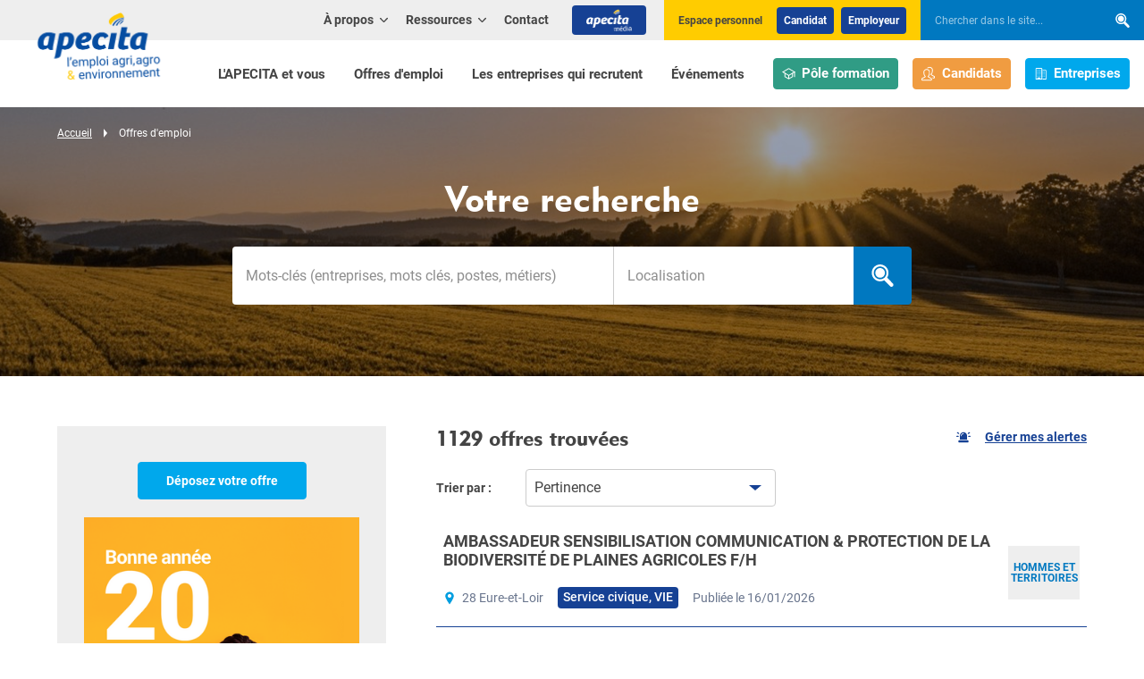

--- FILE ---
content_type: text/html; charset=UTF-8
request_url: https://www.apecita.com/offres?offer_search%5Bsectors%5D%5B0%5D=3&page=3
body_size: 18906
content:
<!DOCTYPE HTML>
<html lang="fr">
    <head>
        <title>Offres d'emploi - APECITA</title>
        <meta http-equiv="X-UA-Compatible" content="IE=edge,chrome=1" />
<meta name="viewport" content="initial-scale=1.0, width=device-width" />
<meta name="keywords" content="offres d'emploi agriculture, emplois agroalimentaire, recrutement environnement, m&eacute;tiers d&eacute;veloppement durable, agriculture job, emploi agroalimentaire, opportunit&eacute;s de carri&egrave;re, recherche emploi agriculture, APECITA, offres d'emploi secteur agricole, poste environnement, recruter agriculture, emploi agriculture durable, alternance, stage, contrat d'alternance, apprentissage, professionnalisation, reconversion" />
<meta name="description" content="Explorez des milliers d'offres d'emploi dans les secteurs de l'agriculture, de l'agroalimentaire et de l'environnement. Trouvez des opportunit&eacute;s adapt&eacute;es &agrave; votre profil, postulez facilement et boostez votre carri&egrave;re avec APECITA, la plateforme sp&eacute;cialis&eacute;e pour les professionnels de ces domaines" />
<meta name="robots" content="all" />
<meta charset="UTF-8" />
<meta property="og:description" content="Explorez des milliers d'offres d'emploi dans les secteurs de l'agriculture, de l'agroalimentaire et de l'environnement. Trouvez des opportunit&eacute;s adapt&eacute;es &agrave; votre profil, postulez facilement et boostez votre carri&egrave;re avec APECITA, la plateforme sp&eacute;cialis&eacute;e pour les professionnels de ces domaines" />
<meta property="og:locale" content="fr" />
<meta property="og:type" content="website" />
<meta property="og:title" content="Offres d'emploi - APECITA" />
<meta property="og:url" content="https://www.apecita.com/offres?offer_search%5Bsectors%5D%5B0%5D=3&amp;page=3" />
<meta property="og:site_name" content="APECITA" />


        <link rel="shortcut icon" href="/favicon.ico"/>
        <link rel="apple-touch-icon" href="/apple-touch-icon.png"/>

                        <link rel="stylesheet" type="text/css" href="/minified-assets-cache/css/css/min_202601050821_style.css?2025"/>

                    <script>var when,loaded;!function(){var l={},a=function(a){l[a]||(l[a]={items:[],args:[],loaded:!1})};when=function(n,e){n instanceof Array?when(n.shift(),function(){var l=Array.prototype.slice.call(arguments);n.length?when(n,function(){e.apply(null,l.concat(Array.prototype.slice.call(arguments)))}):e.apply(null,arguments)}):(a(n),l[n].loaded?e.apply(null,l[n].args):l[n].items.push(e))},loaded=function(n){a(n),l[n].args=[].slice.call(arguments,1);for(var e=l[n].items.length;e--;)l[n].items.pop().apply(null,l[n].args);l[n].loaded=!0}}();</script>
            <script src="/minified-assets-cache/js/js/min_202501291640_jquery-3.3.1.min.js?2025"></script>
            <script>window.axeptioSettings={clientId:"65e8717106d51c9035d9a823",cookiesVersion:"apecita-fr-EU",googleConsentMode:{default:{analytics_storage:"denied",ad_storage:"denied",ad_user_data:"denied",ad_personalization:"denied",wait_for_update:500}}},function(e,a){var t=e.getElementsByTagName(a)[0],d=e.createElement(a);d.async=!0,d.src="//static.axept.io/sdk.js",t.parentNode.insertBefore(d,t)}(document,"script");</script>
            <script>
                window.axeptioServicesConfig = {};
                            window.axeptioServicesConfig.hotjarId = 2561772;
                window.axeptioServicesConfig.hotjarSv = 6;
                window.axeptioServicesConfig.googletagmanagerId = "GTM-KCPKH5N";
                window.axeptioServicesConfig.hubspotId = "145934388";
                window.axeptioServicesConfig.facebookPixelId = "1017766070465911";
                            </script>
            <script src="/minified-assets-cache/js/js/axeptio/min_202506270956_axeptio-services.min.js?2025"></script>
        
                                    <link rel="stylesheet" type="text/css" href="https://www.apecita.com/js/select2/css/select2.min.css?2025"/>
                        </head>
    <body>
                            <header class="header">
    <div class="wrapper">
        <div class="logo img-contain">
            <a href="/">
                <picture>
                    <source media="(min-width: 1200px)"
                            width="173" height="76"
                            srcset="/img/logo-apecita_346.png" />
                    <img width="140" height="61"
                         src="/img/logo-apecita_280.png"
                         alt="APECITA" />
                </picture>
            </a>
        </div>
        


<nav class="quick-nav" role="navigation">
    <a href="#main-content">Aller au contenu</a>
</nav>

<button type="button" class="header-nav-toggler">
    <svg xmlns="http://www.w3.org/2000/svg" width="32" height="32" viewBox="0 0 32 32" aria-hidden="true" class="icon-std">
<path d="M0 4.6h32v3.2h-32v-3.2zM0 14.2h32v3.2h-32v-3.2zM0 24.2h32v3.2h-32v-3.2z"></path>
</svg><span class="text" data-alt="Fermer">Menu</span>
</button>

<div class="header-nav">
    <div class="header-nav-inner">
        <nav class="primary-nav" role="navigation">
            <div class="primary-nav-inner">
                                    <ul>
                                                            <li class="">
                                    <a href="/l-apecita-et-vous">
                    L'APECITA et vous
                </a>
                    
            </li>

                            <li class=" active">
                                    <a href="/offres">
                    Offres d'emploi
                </a>
                    
            </li>

                            <li class=" btn-enterprises">
                                    <a href="/les-entreprises-qui-recrutent">
                    Les entreprises qui recrutent
                </a>
                    
            </li>

                            <li class="">
                                    <a href="/evenements">
                    Événements
                </a>
                    
            </li>

            
                    </ul>
                                <ul class="primary-nav-access">
                    <li><a href="/l-apecita-et-vous/centre-de-formation" class="theme-formation btn"><svg xmlns="http://www.w3.org/2000/svg" width="32" height="32" viewBox="0 0 32 32" aria-hidden="true" class="icon-std icon-pos-left">
<path d="M16 2.848l16.016 9.152-16.016 9.152-16.016-9.152zM16 18.848l11.984-6.848-11.984-6.848-11.984 6.848z"></path>
<path d="M8 15.001v7.412l7.001 3.888v-6.3c0-0.553 0.446-0.999 0.999-0.999s1.001 0.446 1.001 0.999v6.3l6.999-3.888v-7.412c0-0.553 0.448-1.001 1.001-1.001 0.551 0 0.999 0.448 0.999 1.001v8.587l-9.499 5.278c-0.076 0.044-0.162 0.080-0.251 0.103-0.082 0.021-0.167 0.032-0.251 0.032s-0.167-0.011-0.251-0.032c-0.089-0.023-0.172-0.059-0.251-0.103l-9.499-5.278v-8.587c0-0.553 0.448-1.001 1.001-1.001 0.551 0 0.999 0.448 0.999 1.001zM30 24c-0.553 0-0.999-0.448-0.999-0.999v-11.001c0-0.553 0.446-0.999 0.999-0.999s1.001 0.446 1.001 0.999v11.001c0 0.551-0.448 0.999-1.001 0.999z"></path>
</svg>Pôle formation</a></li>
                    <li><a href="/l-apecita-et-vous/candidats" class="theme-candidate btn"><svg xmlns="http://www.w3.org/2000/svg" width="32" height="32" viewBox="0 0 32 32" aria-hidden="true" class="icon-std icon-pos-left">
<path d="M23.313 26.103l-6.296-3.488c2.34-1.841 2.975-5.459 2.975-7.488v-4.223c0-2.796-3.715-5.91-7.446-5.91-3.73 0-7.544 3.114-7.544 5.91v4.223c0 1.845 0.78 5.576 3.144 7.472l-6.459 3.503c0 0-1.688 0.752-1.688 1.69v2.534c0 0.933 0.757 1.69 1.688 1.69h21.625c0.931 0 1.688-0.757 1.688-1.69v-2.534c0-0.994-1.688-1.69-1.688-1.69v0zM23.001 30.015h-21.001v-1.788c0.143-0.105 0.344-0.226 0.502-0.298 0.047-0.021 0.094-0.044 0.138-0.069l6.459-3.503c0.589-0.319 0.979-0.912 1.039-1.579s-0.219-1.321-0.741-1.739c-1.677-1.345-2.396-4.323-2.396-5.911v-4.223c0-1.437 2.708-3.91 5.544-3.91 2.889 0 5.447 2.44 5.447 3.91v4.223c0 1.567-0.486 4.557-2.212 5.915-0.26 0.205-0.465 0.471-0.598 0.774s-0.187 0.635-0.159 0.965c0.028 0.33 0.137 0.647 0.318 0.925s0.427 0.506 0.717 0.664l6.296 3.487c0.056 0.031 0.126 0.063 0.185 0.089 0.148 0.062 0.329 0.167 0.462 0.259v1.809zM30.312 21.123l-6.39-3.488c2.34-1.841 3.070-5.459 3.070-7.488v-4.223c0-2.796-3.808-5.941-7.54-5.941-2.425 0-4.904 1.319-6.348 3.007 0.823 0.051 1.731 0.052 2.515 0.302 1.053-0.821 2.386-1.308 3.833-1.308 2.889 0 5.54 2.47 5.54 3.941v4.223c0 1.566-0.58 4.557-2.305 5.915-0.26 0.205-0.465 0.471-0.598 0.774s-0.187 0.635-0.159 0.965c0.028 0.33 0.137 0.647 0.317 0.925s0.427 0.506 0.718 0.664l6.389 3.487c0.055 0.031 0.126 0.063 0.185 0.089 0.147 0.062 0.329 0.167 0.462 0.259v1.779h-4.037c0.609 0.46 0.794 1.118 1.031 2h3.318c0.932 0 1.689-0.757 1.689-1.69v-2.503c-0.001-0.995-1.689-1.691-1.689-1.691h0z"></path>
</svg>Candidats</a></li>
                    <li><a href="/l-apecita-et-vous/entreprises" class="theme-enterprise btn"><svg xmlns="http://www.w3.org/2000/svg" width="32" height="32" viewBox="0 0 32 32" aria-hidden="true" class="icon-std icon-pos-left">
<path d="M27.556 7.111h-7.111v1.778h7.111v18.667h-7.111v1.778h8.889v-20.444c0-0.472-0.187-0.924-0.521-1.257s-0.786-0.521-1.257-0.521z"></path>
<path d="M17.671 2.667h-12.231c-0.5 0-0.979 0.199-1.332 0.552s-0.552 0.833-0.552 1.332v24.782h16v-24.782c0-0.5-0.199-0.979-0.552-1.333s-0.833-0.552-1.332-0.552zM17.778 27.556h-2.667v-2.667h-7.111v2.667h-2.667v-23.004c0-0.014 0.003-0.028 0.008-0.041s0.013-0.025 0.023-0.035c0.010-0.010 0.022-0.018 0.035-0.023s0.027-0.008 0.041-0.008h12.231c0.014 0 0.028 0.003 0.041 0.008s0.025 0.013 0.035 0.023c0.010 0.010 0.018 0.022 0.023 0.035s0.008 0.027 0.008 0.041v23.004z"></path>
<path d="M7.111 7.111h1.778v1.778h-1.778v-1.778z"></path>
<path d="M10.667 7.111h1.778v1.778h-1.778v-1.778z"></path>
<path d="M14.222 7.111h1.778v1.778h-1.778v-1.778z"></path>
<path d="M7.111 11.556h1.778v1.778h-1.778v-1.778z"></path>
<path d="M10.667 11.556h1.778v1.778h-1.778v-1.778z"></path>
<path d="M14.222 11.556h1.778v1.778h-1.778v-1.778z"></path>
<path d="M7.111 16h1.778v1.778h-1.778v-1.778z"></path>
<path d="M10.667 16h1.778v1.778h-1.778v-1.778z"></path>
<path d="M14.222 16h1.778v1.778h-1.778v-1.778z"></path>
<path d="M7.111 20.444h1.778v1.778h-1.778v-1.778z"></path>
<path d="M10.667 20.444h1.778v1.778h-1.778v-1.778z"></path>
<path d="M14.222 20.444h1.778v1.778h-1.778v-1.778z"></path>
<path d="M20.444 11.556h1.778v1.778h-1.778v-1.778z"></path>
<path d="M24 11.556h1.778v1.778h-1.778v-1.778z"></path>
<path d="M20.444 16h1.778v1.778h-1.778v-1.778z"></path>
<path d="M24 16h1.778v1.778h-1.778v-1.778z"></path>
<path d="M20.444 20.444h1.778v1.778h-1.778v-1.778z"></path>
<path d="M24 20.444h1.778v1.778h-1.778v-1.778z"></path>
</svg>Entreprises</a></li>
                </ul>
            </div>
        </nav>
        <div class="header-top" role="navigation">
            <nav class="secondary-nav">
                                    <ul>
                                                                            <li class="">
                                    <button type="button" class="sub-toggler" aria-expanded="false">
                    <span class="sub-toggler-label">
                        À propos
                        <svg xmlns="http://www.w3.org/2000/svg" width="32" height="32" viewBox="0 0 32 32" aria-hidden="true">
<path d="M17.572 24.488c-0.414 0.414-0.986 0.67-1.617 0.67s-1.203-0.256-1.617-0.67l-13.708-13.708c-0.39-0.409-0.629-0.965-0.629-1.576 0-1.264 1.024-2.288 2.288-2.288 0.611 0 1.166 0.24 1.577 0.63l-0.001-0.001 12.095 12.095 12.095-12.087c0.418-0.439 1.006-0.712 1.658-0.712 1.264 0 2.288 1.024 2.288 2.288 0 0.652-0.273 1.241-0.711 1.658l-0.001 0.001-13.708 13.708z"></path>
</svg>
                    </span>
                </button>
                    
                    <div class="sub">
                <ul>
                                                        <li class="">
                                    <a href="/a-propos/presentation">
                    Qui sommes nous ?
                </a>
                    
            </li>

                            <li class="">
                                    <a href="/a-propos/nos-bureaux">
                    Nos bureaux
                </a>
                    
            </li>

                            <li class="">
                                    <a href="/a-propos/gouvernance">
                    Gouvernance
                </a>
                    
            </li>

                            <li class="">
                                    <a href="/a-propos/les-equipes-apecita">
                    Équipes Apecita
                </a>
                    
            </li>

                            <li class="">
                                    <a href="/a-propos/partenaires">
                    Nos partenaires
                </a>
                    
            </li>

            
                </ul>
            </div>
            </li>

                                                        <li class="">
                                    <button type="button" class="sub-toggler" aria-expanded="false">
                    <span class="sub-toggler-label">
                        Ressources
                        <svg xmlns="http://www.w3.org/2000/svg" width="32" height="32" viewBox="0 0 32 32" aria-hidden="true">
<path d="M17.572 24.488c-0.414 0.414-0.986 0.67-1.617 0.67s-1.203-0.256-1.617-0.67l-13.708-13.708c-0.39-0.409-0.629-0.965-0.629-1.576 0-1.264 1.024-2.288 2.288-2.288 0.611 0 1.166 0.24 1.577 0.63l-0.001-0.001 12.095 12.095 12.095-12.087c0.418-0.439 1.006-0.712 1.658-0.712 1.264 0 2.288 1.024 2.288 2.288 0 0.652-0.273 1.241-0.711 1.658l-0.001 0.001-13.708 13.708z"></path>
</svg>
                    </span>
                </button>
                    
                    <div class="sub">
                <ul>
                                                        <li class="">
                    <a href="https://www.apecita-media.com/nos-filieres/">Les filières</a>
        
            </li>

                            <li class="">
                    <a href="https://www.apecita-media.com/nos-ressources/fiches-conseils/">Fiches conseils</a>
        
            </li>

                            <li class="">
                    <a href="https://www.apecita-media.com/nos-ressources/tribune-verte/">Tribune verte</a>
        
            </li>

            
                </ul>
            </div>
            </li>

                                                                                                                                        <li class="">
                                    <a href="/contact">
                    Contact
                </a>
                    
            </li>

                        
                        <li class="header-apecita-media"><a href="https://www.apecita-media.com" target="_blank" class="btn"><img src="/img/apecita-media-header-btn-logo.png" width="51" height="24" alt="Apecita Média" /></a></li>
                    </ul>
                            </nav>

            <div class="header-login block-yellow">
                <span class="header-login-label">Espace personnel</span>
                <ul>
                    <li class="header-login-btn"><a href="https://emploi.apecita.com/">Candidat</a></li>
                    <li class="header-login-btn"><a href="https://emploi.apecita.com/front-announcer.html">Employeur</a></li>
                </ul>
            </div>

            <div class="header-search" role="search">
                <form method="get" action="/recherche-pages" novalidate="novalidate">
    <div  class="form-group form-row formField"><input type="search" id="search" name="search" novalidate="novalidate" aria-label="Chercher dans le site..." placeholder="Chercher dans le site..." role="searchbox" class="form-control search" /></div>
<div class="submit">
    <span  class="form-submit formField">
            <button type="submit" id="submit" name="submit" title="Rechercher"><svg xmlns="http://www.w3.org/2000/svg" width="32" height="32" viewBox="0 0 32 32" aria-hidden="true">
<path d="M7.591 7.17c-1.24 1.263-2.006 2.995-2.006 4.906 0 1.923 0.775 3.665 2.030 4.93l-0-0c1.246 1.262 2.975 2.043 4.887 2.043 1.902 0 3.624-0.774 4.868-2.024l0-0c1.24-1.261 2.006-2.992 2.006-4.902 0-1.921-0.775-3.661-2.029-4.925l0 0c-1.246-1.264-2.978-2.048-4.893-2.048-1.9 0-3.62 0.772-4.864 2.019l-0 0zM3.97 3.523c-2.162 2.195-3.496 5.209-3.496 8.535 0 3.346 1.351 6.377 3.538 8.577l-0.001-0.001c2.168 2.197 5.179 3.557 8.508 3.557 2.136 0 4.14-0.56 5.875-1.541l-0.060 0.031 8.426 8.488c0.504 0.513 1.205 0.831 1.981 0.831 0.771 0 1.468-0.314 1.971-0.821l0-0c0.503-0.51 0.815-1.21 0.815-1.984 0-0.778-0.315-1.483-0.824-1.994l0 0-8.252-8.323c1.274-1.895 2.033-4.228 2.033-6.738 0-3.346-1.349-6.378-3.534-8.579l0.001 0.001c-2.167-2.199-5.179-3.561-8.508-3.561-3.31 0-6.306 1.347-8.469 3.522l-0.001 0.001zM18.954 18.626c-1.647 1.651-3.924 2.672-6.439 2.672-2.535 0-4.827-1.037-6.477-2.71l-0.001-0.001c-1.66-1.672-2.686-3.976-2.686-6.519 0-2.528 1.014-4.82 2.657-6.49l-0.001 0.001c1.647-1.654 3.926-2.677 6.444-2.677 2.532 0 4.823 1.035 6.472 2.705l0.001 0.001c1.66 1.674 2.686 3.979 2.686 6.524 0 2.53-1.014 4.823-2.657 6.495l0.001-0.001z"></path>
</svg></button>
        </span>
    
</div>
</form>
            </div>
        </div>
    </div>
</div>


    </div>
</header>
        
                    <div id="main-content" class="main-content">
                <div role="main">
                                                                                                                                                                                
                <div class="col">
        
<div class="search-form-js">
    <form name="offer_search" method="get" novalidate="novalidate">
    <div class="content-part content-part-top content-part-top-with-img">
        <div class="img img-cover">
                                            <picture>
                    <source media="(min-width: 1200px)"
                            width="1600" height="300"
                            srcset="https://www.apecita.com/media/cache/content_part_top_1600x300_up/uploads/page/647df139f27c9392579335.jpg"/>
                    <source media="(min-width: 960px)"
                            width="1200" height="300"
                            srcset="https://www.apecita.com/media/cache/content_part_top_1200x300_up/uploads/page/647df139f27c9392579335.jpg"/>
                    <source media="(min-width: 640px)"
                            width="960" height="300"
                            srcset="https://www.apecita.com/media/cache/content_part_top_960x300_up/uploads/page/647df139f27c9392579335.jpg"/>
                    <img role="presentation"
                         width="640" height="300"
                         src="https://www.apecita.com/media/cache/content_part_top_640x300_up/uploads/page/647df139f27c9392579335.jpg"
                         alt=""/>
                </picture>
                    </div>
        <div class="text">
            <div class="wrapper">
                <nav class="breadcrumb" role="navigation"><ul><li><a href="/">Accueil</a></li><li><span class="nowrap"><svg xmlns="http://www.w3.org/2000/svg" width="32" height="32" viewBox="0 0 32 32" aria-hidden="true" class="icon-std"><path d="M9.217 32v-32l13.566 16z"></path></svg></span>Offres d'emploi</li></ul></nav>
                <div class="text-inner">
                    <h1>Votre recherche</h1>

                    <div class="page-top-search-form" role="search">
                        <div class="page-top-search-form-inner">
                                <div  class="form-row-big form-row-select2 fulltext form-group form-row formField"><label class="sr-only control-label" for="offer_search_keyword">
        <span>Mots-clés</span>
        </label><div  class="controls"><input type="text" id="offer_search_keyword" name="offer_search[keyword]" novalidate="novalidate" placeholder="Mots-clés (entreprises, mots clés, postes, métiers)" aria-label="Mots-clés" class="form-control text" /></div>
    </div>
                                <div  class="form-row-big form-row-select2 page-top-search-form-last location form-group form-row formField"><label class="sr-only control-label">
        <span>Localisation</span>
        </label><div  class="controls">
                            <select id="offer_search_location_localization" name="offer_search[location][localization][]" data-ajax--url="/offer-location-autocomplete" novalidate="novalidate" data-placeholder="Localisation" aria-label="Localisation"  multiple="multiple"></select>
                            </div>
            <input type="hidden" id="offer_search_location_geoloc" name="offer_search[location][geoloc]" novalidate="novalidate" class="form-control hidden" />
        <script>
        jQuery(function($) {
            var $locationField = $('#offer_search_location_localization');
            var $geolocationField = $('#offer_search_location_geoloc')
            var Select2Adapters = $.select2Adapters;
            ;
            $.initLocationField($locationField, {
                $geolocationField: $geolocationField,
                geolocationIcon: "<svg xmlns=\"http:\/\/www.w3.org\/2000\/svg\" width=\"32\" height=\"32\" viewBox=\"0 0 32 32\" aria-hidden=\"true\" class=\"icon-std icon-pos-left\">\n<path d=\"M29.64 14.923h-1.555c-0.513-5.862-5.146-10.495-10.962-11.005l-0.046-0.003v-1.549c0-0.555-0.45-1.005-1.005-1.005s-1.005 0.45-1.005 1.005v0 1.549c-5.862 0.513-10.495 5.146-11.005 10.962l-0.003 0.046h-1.549c-0.555 0-1.005 0.45-1.005 1.005s0.45 1.005 1.005 1.005h1.549c0.513 5.862 5.146 10.495 10.962 11.005l0.046 0.003v1.555c0 0.555 0.45 1.005 1.005 1.005s1.005-0.45 1.005-1.005v0-1.555c5.862-0.513 10.495-5.146 11.005-10.962l0.003-0.046h1.555c0.555 0 1.005-0.45 1.005-1.005s-0.45-1.005-1.005-1.005v0zM24.617 16.932h1.456c-0.498 4.751-4.239 8.492-8.947 8.987l-0.044 0.004v-1.457c0-0.555-0.45-1.005-1.005-1.005s-1.005 0.45-1.005 1.005v0 1.456c-4.751-0.498-8.492-4.239-8.987-8.947l-0.004-0.044h1.451c0.555 0 1.005-0.45 1.005-1.005s-0.45-1.005-1.005-1.005h-1.456c0.498-4.751 4.239-8.492 8.947-8.987l0.044-0.004v1.457c0 0.555 0.45 1.005 1.005 1.005s1.005-0.45 1.005-1.005v0-1.456c4.751 0.498 8.492 4.239 8.987 8.947l0.004 0.044h-1.457c-0.555 0-1.005 0.45-1.005 1.005s0.45 1.005 1.005 1.005v0z\"><\/path>\n<path d=\"M20.8 16c0 2.651-2.149 4.8-4.8 4.8s-4.8-2.149-4.8-4.8c0-2.651 2.149-4.8 4.8-4.8s4.8 2.149 4.8 4.8z\"><\/path>\n<\/svg>",
                select2Params: {
                    placeholder: $geolocationField.attr('data-placeholder'),
                    selectionAdapter: $locationField.attr('multiple') ? Select2Adapters.selection.multiple : Select2Adapters.selection.single,
                    dropdownAdapter: $locationField.attr('multiple') ? Select2Adapters.dropdown.multiple : Select2Adapters.dropdown.single,
                    dropdownCssClass: 'page-top-search-form-select2-dropdown'
                }
            });
        });
    </script></div>
                            <div class="submit">
                                <span  class="form-submit formField">
            <button type="submit" id="offer_search_submit" name="offer_search[submit]" title="Rechercher" class="btn btn-big"><svg xmlns="http://www.w3.org/2000/svg" width="32" height="32" viewBox="0 0 32 32" aria-hidden="true" class="icon-std">
<path d="M7.591 7.17c-1.24 1.263-2.006 2.995-2.006 4.906 0 1.923 0.775 3.665 2.030 4.93l-0-0c1.246 1.262 2.975 2.043 4.887 2.043 1.902 0 3.624-0.774 4.868-2.024l0-0c1.24-1.261 2.006-2.992 2.006-4.902 0-1.921-0.775-3.661-2.029-4.925l0 0c-1.246-1.264-2.978-2.048-4.893-2.048-1.9 0-3.62 0.772-4.864 2.019l-0 0zM3.97 3.523c-2.162 2.195-3.496 5.209-3.496 8.535 0 3.346 1.351 6.377 3.538 8.577l-0.001-0.001c2.168 2.197 5.179 3.557 8.508 3.557 2.136 0 4.14-0.56 5.875-1.541l-0.060 0.031 8.426 8.488c0.504 0.513 1.205 0.831 1.981 0.831 0.771 0 1.468-0.314 1.971-0.821l0-0c0.503-0.51 0.815-1.21 0.815-1.984 0-0.778-0.315-1.483-0.824-1.994l0 0-8.252-8.323c1.274-1.895 2.033-4.228 2.033-6.738 0-3.346-1.349-6.378-3.534-8.579l0.001 0.001c-2.167-2.199-5.179-3.561-8.508-3.561-3.31 0-6.306 1.347-8.469 3.522l-0.001 0.001zM18.954 18.626c-1.647 1.651-3.924 2.672-6.439 2.672-2.535 0-4.827-1.037-6.477-2.71l-0.001-0.001c-1.66-1.672-2.686-3.976-2.686-6.519 0-2.528 1.014-4.82 2.657-6.49l-0.001 0.001c1.647-1.654 3.926-2.677 6.444-2.677 2.532 0 4.823 1.035 6.472 2.705l0.001 0.001c1.66 1.674 2.686 3.979 2.686 6.524 0 2.53-1.014 4.823-2.657 6.495l0.001-0.001z"></path>
</svg></button>
        </span>
    
                            </div>
                        </div>
                    </div>
                </div>
            </div>
        </div>
    </div>
    <div class="content-part">
        <div class="wrapper">
            <div class="col-layout-container offers-results-list-container">
                <div class="col-layout-side advanced-search">
                    <div class="block block-real-grey">
                        <p class="text-center">
                            <a href="https://emploi.apecita.com/front-announcer.html?broadcast-order=" target="_blank" class="btn theme-enterprise">Déposez votre offre</a>
                        </p>
                        <p class="offers-results-list-ad img-cover">
                                <a href="https://www.apecita.com/"                                   class="js-click-counter" data-id="394">
                                                                        <img loading="lazy" decoding="async"
                                         width="300" height="300"
                                         src="https://www.apecita.com/media/cache/media_block_300x300_up/uploads/media_block/696527606f668224512015.png"
                                         srcset="
                                            https://www.apecita.com/media/cache/media_block_300x300_up/uploads/media_block/696527606f668224512015.png 300w,
                                            https://www.apecita.com/media/cache/media_block_380x380_up/uploads/media_block/696527606f668224512015.png 380w,
                                            https://www.apecita.com/media/cache/media_block_460x460_up/uploads/media_block/696527606f668224512015.png 460w,
                                            https://www.apecita.com/media/cache/media_block_600x600_up/uploads/media_block/696527606f668224512015.png 600w,
                                            https://www.apecita.com/media/cache/media_block_760x760_up/uploads/media_block/696527606f668224512015.png 760w,
                                            https://www.apecita.com/media/cache/media_block_920x920_up/uploads/media_block/696527606f668224512015.png 920w
                                         "
                                         sizes="
                                            (min-width: 1200px) 308px,
                                            (min-width: 960px) 240px,
                                            308px
                                         "
                                         alt="Bonne année 2026"/>
                                </a>
                            </p>
                                                <div class="advanced-search">
                            <h2 class="h3 text-dark text-center">Recherche avancée</h2>
                            <p class="text-center"><a href="/offres"
                                                      class="link-std">Réinitialiser la recherche</a>
                            </p>
                            <div class="cols">
                                <div class="col col-tablet-4 col-desktop-12">
                                        <div  class="form-row-select2 form-row-select2-wrap form-group form-row formField"><label class="control-label" for="offer_search_function">
        <span>Métiers</span>
        </label><div  class="controls">
                            <select id="offer_search_function" name="offer_search[function][]" novalidate="novalidate" data-placeholder="Sélectionner" multiple="multiple"><option value="78"> MÉTIERS DU COMMERCE, DE L&#039;EXPORT, DU MARKETING, ADV, ACHATS </option><option value="79" data-lvl="1"> Commerce </option><option value="85" data-lvl="1"> Vente magasin </option><option value="89" data-lvl="1"> Import/Export </option><option value="92" data-lvl="1"> Marketing </option><option value="95" data-lvl="1"> ADV/Achats/appro </option><option value="98"> MÉTIERS DE LA PRODUCTION </option><option value="99" data-lvl="1"> Technicien agricole, Conducteur de ligne de production, Technicien paysagiste </option><option value="100" data-lvl="1"> Chef d&#039;équipe, Chef de chantier, second d&#039;exploitation. </option><option value="101" data-lvl="1"> Chef de culture, Responsable d&#039;élevage, Responsable de production, Maître de chai, Œnologue, Conducteur de travaux </option><option value="102"> MÉTIERS DU SOIN ET DE LA SANTÉ ANIMALE </option><option value="103" data-lvl="1"> Assistant vétérinaires, Soigneur animalier </option><option value="104" data-lvl="1"> Ostéopathe animalier, Kinésithérapeute animalier </option><option value="105" data-lvl="1"> Vétérinaire </option><option value="106"> MÉTIERS TRANSPORT LOGISTIQUE CONDITIONNEMENT </option><option value="107" data-lvl="1"> Technicien logistique/ordonnancement/transport </option><option value="108" data-lvl="1"> Chef d&#039;équipe logistique/ordonnancement/transport, Chef de silo </option><option value="109" data-lvl="1"> Responsable logistique/ordonnancement/transport </option><option value="110"> MÉTIERS DU CONTROLE LABORATOIRE HQSE </option><option value="111" data-lvl="1"> Technicien laboratoire, Technicien surveillance territoire, Technicien QHSE, Contrôleur Qualité, Agréeur, </option><option value="112" data-lvl="1"> Chargé de mission QHSE, Auditeur </option><option value="113" data-lvl="1"> Responsable QHSE, Responsable de laboratoire </option><option value="114"> MÉTIERS DE LA MAINTENANCE, DU SAV ET DU SERVICE TECHNIQUE </option><option value="115" data-lvl="1"> Technicien maintenance, Technicien SAV, </option><option value="116" data-lvl="1"> Chef d&#039;équipe maintenance, Chef d&#039;équipe SAV </option><option value="117" data-lvl="1"> Responsable maintenance, Responsable SAV </option><option value="118"> MÉTIERS DE L&#039;EDUCATION, L&#039;ENSEIGNEMENT ET FORMATION </option><option value="119" data-lvl="1"> Encadrant technique, Animateur nature </option><option value="120" data-lvl="1"> Enseignant, Formateur (en matière générale) </option><option value="121" data-lvl="1"> Enseignant, Formateur (en matière professionnelle) </option><option value="122" data-lvl="1"> Formateur e-learning </option><option value="123" data-lvl="1"> Chef de projet formation, Coordinateur pédagogique </option><option value="124"> MÉTIERS DU CONSEIL ET DE L&#039;ANIMATION </option><option value="125" data-lvl="1"> Conseiller technique </option><option value="126" data-lvl="1"> Conseiller en gestion d&#039;entreprise </option><option value="127" data-lvl="1"> Animateur filières, Animateur syndical </option><option value="128"> MÉTIERS DE LA RECHERCHE, DE L&#039;EXPERIMENTATION, </option><option value="129" data-lvl="1"> Technicien d&#039;expérimentation, Technicien R&amp;D, Assistant ingénieur R&amp;D </option><option value="130" data-lvl="1"> Ingénieur expérimentation, Ingénieur R&amp;D, Sélectionneur, Chercheur </option><option value="131" data-lvl="1"> Responsable d&#039;expérimentation, Directeur de recherche </option><option value="132"> MÉTIERS DE L&#039;ETUDE ET DE LA CONCEPTION </option><option value="133" data-lvl="1"> Technicien d&#039;études, Technicien SIG, Technicien en environnement </option><option value="134" data-lvl="1"> Chargé d&#039;étude / projet </option><option value="135" data-lvl="1"> Responsable d&#039;étude, Chef de projet, Architecte du paysage </option><option value="136" data-lvl="1"> Expert (foncier, agricole, forestier, du climat, des sols…), Consultant </option><option value="137"> MÉTIERS SUPPORT </option><option value="138" data-lvl="1"> Gestion administrative </option><option value="139" data-lvl="1"> Comptabilité </option><option value="140" data-lvl="1"> Finances, Contrôle de gestion </option><option value="141" data-lvl="1"> Informatique &amp; Système d&#039;information </option><option value="142" data-lvl="1"> Journalisme </option><option value="143" data-lvl="1"> Communication </option><option value="144" data-lvl="1"> Ressources humaines </option><option value="145" data-lvl="1"> Droit, Juridique </option><option value="146"> MÉTIERS DE DIRECTION </option><option value="147" data-lvl="1"> Responsable de Service </option><option value="148" data-lvl="1"> Directeur de site, Directeur de service </option><option value="149" data-lvl="1"> Directeur Général, PDG, Directeur Général Adjoint </option><option value="150"> AUTRES MÉTIERS </option></select>
                            </div></div>
                                    <script>
                                        jQuery(function ($) {
                                            var Select2Adapters = $.select2Adapters,
                                                $functionField = $("#offer_search_function");
                                            $functionField.select2({
                                                language: "fr",
                                                select2Params: {
                                                    selectionAdapter: $functionField.attr('multiple') ? Select2Adapters.selection.multiple : Select2Adapters.selection.single,
                                                    dropdownAdapter: $functionField.attr('multiple') ? Select2Adapters.dropdown.multiple : Select2Adapters.dropdown.single,
                                                    dropdownCssClass: 'page-top-search-form-select2-dropdown'
                                                },
                                                templateResult: function (data) {
                                                    if (!data.id) {
                                                        return data.text;
                                                    }
                                                    let $elt = $(data.element);
                                                    let level = $elt.data('lvl') || 0;

                                                    if (level > 0) {
                                                        return $(`<p style="padding-left: ${15 * level}px; margin-bottom: 0;">${data.text}</p>`);
                                                    }
                                                    return data.text;
                                                },
                                            })
                                        });
                                    </script>
                                        <div  class="form-row-select2 form-row-select2-wrap form-group form-row formField error"><label class="control-label" for="offer_search_sectors">
        <span>Secteurs</span>
        </label><div  class="controls">
                            <select id="offer_search_sectors" name="offer_search[sectors][]" novalidate="novalidate" multiple="multiple" data-placeholder="Sélectionner"><option value="27">Agroalimentaire - Transformation Produits Agricoles</option><option value="26">Agrofournitures - Agroéquipements</option><option value="41">Aménagement du territoire</option><option value="34">Aquaculture</option><option value="28">Commerces</option><option value="25">Environnement</option><option value="32">Etablissements Publics Et De Recherche</option><option value="24">Filiere Bio (Production, Transformation, Distribution)</option><option value="35">Filière Equine</option><option value="38">Forêt</option><option value="30">Formation</option><option value="23">Grandes Cultures</option><option value="37">Horticulture</option><option value="40">Paysage</option><option value="22">Productions Animales</option><option value="31">Organisations Professionnelles</option><option value="29">Services Aux Entreprises</option><option value="39">Soutien Aux Productions Animales et Végétales</option><option value="36">Vigne et Vin</option><option value="33">Autres Secteurs</option></select>
                            </div></div>
                                    <script>
                                        jQuery(function (e) {
                                            e("#offer_search_sectors").select2({language: "fr"})
                                        });
                                    </script>
                                </div>

                                <div class="col col-tablet-4 col-desktop-12">
                                        <div  role="group" aria-labelledby="aria-contract" class="form-group form-row formField"><span class="control-label" id="aria-contract">
        <span>Type de contrat</span>
        </span><div id="offer_search_contract" novalidate="novalidate" class="controls checkrads">            <div class="field checkrad formField checkbox"><input type="checkbox" id="offer_search_contract_1" name="offer_search[contract][]" value="1" />        <label for="offer_search_contract_1">
        <span>Autre</span>
        </label>
    </div>
                    <div class="field checkrad formField checkbox"><input type="checkbox" id="offer_search_contract_2" name="offer_search[contract][]" value="2" />        <label for="offer_search_contract_2">
        <span>CDI</span>
        </label>
    </div>
                    <div class="field checkrad formField checkbox"><input type="checkbox" id="offer_search_contract_3" name="offer_search[contract][]" value="3" />        <label for="offer_search_contract_3">
        <span>CDD</span>
        </label>
    </div>
                    <div class="field checkrad formField checkbox"><input type="checkbox" id="offer_search_contract_4" name="offer_search[contract][]" value="4" />        <label for="offer_search_contract_4">
        <span>Apprentissage, Contrat de Professionnalisation</span>
        </label>
    </div>
                    <div class="field checkrad formField checkbox"><input type="checkbox" id="offer_search_contract_5" name="offer_search[contract][]" value="5" />        <label for="offer_search_contract_5">
        <span>Stage</span>
        </label>
    </div>
                    <div class="field checkrad formField checkbox"><input type="checkbox" id="offer_search_contract_7" name="offer_search[contract][]" value="7" />        <label for="offer_search_contract_7">
        <span>Service civique, VIE</span>
        </label>
    </div>
        </div></div>
                                </div>
                                <div class="col col-tablet-4 col-desktop-12">
                                        <div  role="group" aria-labelledby="aria-experience" class="form-group form-row formField"><span class="control-label" id="aria-experience">
        <span>Expérience</span>
        </span><div id="offer_search_experience" novalidate="novalidate" class="controls checkrads">            <div class="field checkrad formField checkbox"><input type="checkbox" id="offer_search_experience_2" name="offer_search[experience][]" value="2" />        <label for="offer_search_experience_2">
        <span>Débutant (0 à 3 ans)</span>
        </label>
    </div>
                    <div class="field checkrad formField checkbox"><input type="checkbox" id="offer_search_experience_3" name="offer_search[experience][]" value="3" />        <label for="offer_search_experience_3">
        <span>Confirmé (4 à 6 ans)</span>
        </label>
    </div>
                    <div class="field checkrad formField checkbox"><input type="checkbox" id="offer_search_experience_4" name="offer_search[experience][]" value="4" />        <label for="offer_search_experience_4">
        <span>Expériementé (7 ans et +)</span>
        </label>
    </div>
        </div></div>
                                </div>
                                <div class="col col-tablet-4 col-desktop-12">
                                    <div class="salary-range-fields">
                                            <div  class="form-group form-row formField"><label class="control-label" for="offer_search_salary_min">
        <span>Rémunération min (K€)</span>
        </label><input type="number" id="offer_search_salary_min" name="offer_search[salary_min]" placeholder="Min" min="0" class="form-control number" /></div>
                                            <div  class="form-group form-row formField"><label class="control-label" for="offer_search_salary_max">
        <span>Rémunération max (K€)</span>
        </label><input type="number" id="offer_search_salary_max" name="offer_search[salary_max]" placeholder="Max" min="0" class="form-control number" /></div>
                                    </div>
                                </div>
                                <div class="col col-tablet-4 col-desktop-12">
                                        <div  class="form-row-select2 form-row-select2-wrap form-group form-row formField"><label class="control-label" for="offer_search_curriculum">
        <span>Formation</span>
        </label><div  class="controls">
                            <select id="offer_search_curriculum" name="offer_search[curriculum][]" novalidate="novalidate" multiple="multiple" data-placeholder="Sélectionner"><option value="10">Bac, BP (niv 4)</option><option value="11">DEUG, BTS, DUT, DEUST (niv 5)</option><option value="12">Licence, Licence pro, BUT, Bachelor, Maîtrise (niv 6)</option><option value="13">Ingénieur, Master, DEA, DESS (niv 7)</option><option value="14">Doctorat (niv 8)</option><option value="15">Pas d&#039;exigence de formation</option></select>
                            </div></div>
                                    <script>
                                        jQuery(function (e) {
                                            e("#offer_search_curriculum").select2({language: "fr"})
                                        });
                                                                            </script>
                                </div>
                            </div>
                        </div>
                    </div>
                                                                                    <p>
                            <a href="https://www.apecita-media.com" target="_blank">
                                <img class="img-block"
                                     src="/uploads/settings/672e527a97572473623005.png"
                                     width="368" height="616"
                                     alt="Découvrez notre nouvelle plateforme, Apecita Média. Le 1er média d'information dédié à l'emploi dans les filières de l'agriculture, l'agroalimentaire et de l'environnement."/>
                            </a>
                        </p>
                                    </div>
                <div class="col-layout-main offers-results-list-col ajax-container">
                                        <a id="offers-anchor" class="anchor"></a>
                    <div class="title-container"><h2 class="h3">
                                                            1129 offres trouvées
                                                    </h2>
                        <p class="title-container-right">
                            <a href="https://emploi.apecita.com/front-user-home.html?" class="link-std">
                                <svg xmlns="http://www.w3.org/2000/svg" width="32" height="32" viewBox="0 0 32 32" aria-hidden="true" class="icon-std icon-pos-left">
<path d="M3.402 4.597c-0.188-0.131-0.421-0.21-0.672-0.21-0.421 0-0.79 0.22-0.999 0.551l-0.003 0.005c-0.128 0.194-0.204 0.433-0.204 0.689 0 0.427 0.212 0.805 0.536 1.034l0.004 0.003 2.412 1.658c0.188 0.131 0.421 0.21 0.672 0.21 0.421 0 0.79-0.22 0.999-0.551l0.003-0.005c0.128-0.194 0.204-0.433 0.204-0.689 0-0.427-0.212-0.805-0.536-1.034l-0.004-0.003zM29.936 6.67c0.327-0.234 0.537-0.612 0.537-1.039 0-0.255-0.075-0.493-0.204-0.692l0.003 0.005c-0.214-0.335-0.584-0.553-1.004-0.553-0.25 0-0.482 0.077-0.674 0.209l0.004-0.003-2.412 1.658c-0.326 0.234-0.536 0.612-0.536 1.040 0 0.255 0.075 0.492 0.203 0.691l-0.003-0.005c0.214 0.335 0.584 0.553 1.004 0.553 0.25 0 0.482-0.077 0.674-0.209l-0.004 0.003zM1.126 12.683c-0.635 0.066-1.126 0.598-1.126 1.244s0.491 1.179 1.12 1.244l0.005 0h3.216c0.635-0.066 1.126-0.598 1.126-1.244s-0.491-1.179-1.12-1.244l-0.005-0zM27.658 12.683c-0.635 0.066-1.126 0.598-1.126 1.244s0.491 1.179 1.12 1.244l0.005 0h3.216c0.635-0.066 1.126-0.598 1.126-1.244s-0.491-1.179-1.12-1.244l-0.005-0zM16 4.388c-4.456 0.072-8.041 3.701-8.041 8.168 0 0.044 0 0.089 0.001 0.133l-0-0.007v8.294h16.080v-8.292c0.001-0.038 0.001-0.083 0.001-0.128 0-4.466-3.585-8.096-8.034-8.168l-0.007-0zM11.98 12.683c0 0.444-0.36 0.804-0.804 0.804s-0.804-0.36-0.804-0.804v0c-0-0.027-0.001-0.058-0.001-0.090 0-3.126 2.509-5.667 5.624-5.717l0.005-0c0.458 0 0.829 0.371 0.829 0.829s-0.371 0.829-0.829 0.829v0c-2.228 0.036-4.020 1.851-4.020 4.084 0 0.023 0 0.046 0.001 0.068l-0-0.003zM4.744 24.297v1.658c-0 0.007-0 0.016-0 0.025 0 0.893 0.717 1.619 1.607 1.633l0.001 0h19.296c0.891-0.014 1.608-0.74 1.608-1.633 0-0.009-0-0.018-0-0.027l0 0.001v-1.658c0-0.007 0-0.016 0-0.025 0-0.893-0.717-1.619-1.607-1.633l-0.001-0h-19.296c-0.891 0.014-1.608 0.74-1.608 1.633 0 0.008 0 0.016 0 0.025l-0-0.001z"></path>
</svg>Gérer mes alertes
                            </a>
                        </p>
                    </div>
                    <div class="std-sort">
                                                                                                                                                                                                                                                                                                                                                    <div  class="form-group form-row formField"><label class="control-label" for="offer_search_order">
        <span>Trier par :</span>
        </label><div  class="controls">
                        <span class="select-like">
            <span aria-hidden="true"></span>
                        <select id="offer_search_order" name="offer_search[order]" novalidate="novalidate"><option value="relevance">Pertinence</option><option value="date">Date de publication</option></select>
            <svg xmlns="http://www.w3.org/2000/svg" width="32" height="32" viewBox="0 0 32 32" aria-hidden="true" class="icon-std">
<path d="M0 9.217h32l-16 13.566z"></path>
</svg>                    </span>
            </div></div>
                    </div>
                    <div class="offers-list">
                                            <ul>
                            <li>
                    <div class="offers-list-item">
        <div class="offers-list-item-inner">
                                    <div class="offers-list-item-logo">
            <span class="offers-list-item-logo-text">HOMMES ET TERRITOIRES</span>
        </div>
    
                        <div class="offers-list-item-main">
        <p class="offers-list-item-title h4">
            <a href="/offres/259919-ambassadeur-sensibilisation-communication-protection-de-la-biodiversite-de-plaines-agricoles-f-h?linkback=/offres%3Foffer_search%255Bsectors%255D%255B0%255D%3D3%26page%3D3">
                AMBASSADEUR SENSIBILISATION COMMUNICATION &amp; PROTECTION DE LA BIODIVERSITÉ DE PLAINES AGRICOLES F/H
                                                                </a>
        </p>
        <p class="offers-list-item-details">
                            <span class="location">
                    <svg xmlns="http://www.w3.org/2000/svg" width="32" height="32" viewBox="0 0 32 32" aria-hidden="true" class="icon-std icon-pos-left text-xlblue">
<path d="M16 0.001c-6.009 0-10.88 4.871-10.88 10.88v0c0 6.009 10.88 21.12 10.88 21.12s10.88-15.111 10.88-21.12c0-6.009-4.871-10.88-10.88-10.88v0zM16 15.040c-2.651 0-4.8-2.149-4.8-4.8s2.149-4.8 4.8-4.8c2.651 0 4.8 2.149 4.8 4.8v0c0 2.651-2.149 4.8-4.8 4.8v0z"></path>
</svg>28 Eure-et-Loir</span>
                                        <span><span class="tag">Service civique, VIE</span></span>
                        <span><time class="date" datetime="2026-01-16">Publiée le 16/01/2026</time></span>
                    </p>
    </div>

        </div>
    </div>

                </li>
                            <li>
                    <div class="offers-list-item">
        <div class="offers-list-item-inner">
                                    <div class="offers-list-item-logo img-scale-down">
            <img loading="lazy" decoding="async"
                 src="https://www.apecita.com/media/cache/enterprise_logo_160x120_inset/uploads/offer/offer/262965/photo_4ebeeef3f7c29edbfbc1e40f11add4c5ebf448b9.png"
                 alt="RAGT"/>
        </div>
    
                        <div class="offers-list-item-main">
        <p class="offers-list-item-title h4">
            <a href="/offres/262965-assistant-selectionneur-fourrageres-f-h?linkback=/offres%3Foffer_search%255Bsectors%255D%255B0%255D%3D3%26page%3D3">
                ASSISTANT SÉLECTIONNEUR FOURRAGÈRES F/H
                                                                </a>
        </p>
        <p class="offers-list-item-details">
                            <span class="location">
                    <svg xmlns="http://www.w3.org/2000/svg" width="32" height="32" viewBox="0 0 32 32" aria-hidden="true" class="icon-std icon-pos-left text-xlblue">
<path d="M16 0.001c-6.009 0-10.88 4.871-10.88 10.88v0c0 6.009 10.88 21.12 10.88 21.12s10.88-15.111 10.88-21.12c0-6.009-4.871-10.88-10.88-10.88v0zM16 15.040c-2.651 0-4.8-2.149-4.8-4.8s2.149-4.8 4.8-4.8c2.651 0 4.8 2.149 4.8 4.8v0c0 2.651-2.149 4.8-4.8 4.8v0z"></path>
</svg>12 Aveyron</span>
                                        <span><span class="tag">CDD (public, privé, intérim, CDD de mission, contrat aidé, VRP, vacation…)</span></span>
                        <span><time class="date" datetime="2026-01-16">Publiée le 16/01/2026</time></span>
                    </p>
    </div>

        </div>
    </div>

                </li>
                            <li>
                    <div class="offers-list-item">
        <div class="offers-list-item-inner">
                        <div class="offers-list-item-main">
        <p class="offers-list-item-title h4">
            <a href="/offres/262964-technicien-ne-agricole-pollinisation-f-h?linkback=/offres%3Foffer_search%255Bsectors%255D%255B0%255D%3D3%26page%3D3">
                TECHNICIEN.NE AGRICOLE POLLINISATION (F/H)
                                                                </a>
        </p>
        <p class="offers-list-item-details">
                            <span class="location">
                    <svg xmlns="http://www.w3.org/2000/svg" width="32" height="32" viewBox="0 0 32 32" aria-hidden="true" class="icon-std icon-pos-left text-xlblue">
<path d="M16 0.001c-6.009 0-10.88 4.871-10.88 10.88v0c0 6.009 10.88 21.12 10.88 21.12s10.88-15.111 10.88-21.12c0-6.009-4.871-10.88-10.88-10.88v0zM16 15.040c-2.651 0-4.8-2.149-4.8-4.8s2.149-4.8 4.8-4.8c2.651 0 4.8 2.149 4.8 4.8v0c0 2.651-2.149 4.8-4.8 4.8v0z"></path>
</svg>974 La Réunion</span>
                                        <span><span class="tag">CDD (public, privé, intérim, CDD de mission, contrat aidé, VRP, vacation…)</span></span>
                        <span><time class="date" datetime="2026-01-16">Publiée le 16/01/2026</time></span>
                    </p>
    </div>

        </div>
    </div>

                </li>
                            <li>
                    <div class="offers-list-item">
        <div class="offers-list-item-inner">
                        <div class="offers-list-item-main">
        <p class="offers-list-item-title h4">
            <a href="/offres/262949-commercial-viande-ovine-h-f?linkback=/offres%3Foffer_search%255Bsectors%255D%255B0%255D%3D3%26page%3D3">
                COMMERCIAL VIANDE OVINE H/F
                                                                </a>
        </p>
        <p class="offers-list-item-details">
                            <span class="location">
                    <svg xmlns="http://www.w3.org/2000/svg" width="32" height="32" viewBox="0 0 32 32" aria-hidden="true" class="icon-std icon-pos-left text-xlblue">
<path d="M16 0.001c-6.009 0-10.88 4.871-10.88 10.88v0c0 6.009 10.88 21.12 10.88 21.12s10.88-15.111 10.88-21.12c0-6.009-4.871-10.88-10.88-10.88v0zM16 15.040c-2.651 0-4.8-2.149-4.8-4.8s2.149-4.8 4.8-4.8c2.651 0 4.8 2.149 4.8 4.8v0c0 2.651-2.149 4.8-4.8 4.8v0z"></path>
</svg>87 Haute-Vienne</span>
                                        <span><span class="tag">CDI (public, privé, intérim, concours, VRP…)</span></span>
                        <span><time class="date" datetime="2026-01-16">Publiée le 16/01/2026</time></span>
                    </p>
    </div>

        </div>
    </div>

                </li>
                            <li>
                    <div class="offers-list-item">
        <div class="offers-list-item-inner">
                        <div class="offers-list-item-main">
        <p class="offers-list-item-title h4">
            <a href="/offres/262947-employe-agricole-polyvalent-paysagiste-jardinerie-f-h?linkback=/offres%3Foffer_search%255Bsectors%255D%255B0%255D%3D3%26page%3D3">
                EMPLOYÉ AGRICOLE POLYVALENT PAYSAGISTE / JARDINERIE F/H
                                                                </a>
        </p>
        <p class="offers-list-item-details">
                            <span class="location">
                    <svg xmlns="http://www.w3.org/2000/svg" width="32" height="32" viewBox="0 0 32 32" aria-hidden="true" class="icon-std icon-pos-left text-xlblue">
<path d="M16 0.001c-6.009 0-10.88 4.871-10.88 10.88v0c0 6.009 10.88 21.12 10.88 21.12s10.88-15.111 10.88-21.12c0-6.009-4.871-10.88-10.88-10.88v0zM16 15.040c-2.651 0-4.8-2.149-4.8-4.8s2.149-4.8 4.8-4.8c2.651 0 4.8 2.149 4.8 4.8v0c0 2.651-2.149 4.8-4.8 4.8v0z"></path>
</svg>38 Isère</span>
                                        <span><span class="tag">CDD (public, privé, intérim, CDD de mission, contrat aidé, VRP, vacation…)</span></span>
                        <span><time class="date" datetime="2026-01-16">Publiée le 16/01/2026</time></span>
                    </p>
    </div>

        </div>
    </div>

                </li>
                            <li>
                    <div class="offers-list-item">
        <div class="offers-list-item-inner">
                                    <div class="offers-list-item-logo img-scale-down">
            <img loading="lazy" decoding="async"
                 src="https://www.apecita.com/media/cache/enterprise_logo_160x120_inset/uploads/offer/offer/262946/photo_1c67f4c0865020f61d508c6b334890cea41a3388.png"
                 alt="GRAINES &amp; COMPETENCES"/>
        </div>
    
                        <div class="offers-list-item-main">
        <p class="offers-list-item-title h4">
            <a href="/offres/262946-charge-dexploitation-amenagements-paysagers-h-f?linkback=/offres%3Foffer_search%255Bsectors%255D%255B0%255D%3D3%26page%3D3">
                CHARGÉ D&#039;EXPLOITATION AMÉNAGEMENTS PAYSAGERS H/F
                                                                </a>
        </p>
        <p class="offers-list-item-details">
                            <span class="location">
                    <svg xmlns="http://www.w3.org/2000/svg" width="32" height="32" viewBox="0 0 32 32" aria-hidden="true" class="icon-std icon-pos-left text-xlblue">
<path d="M16 0.001c-6.009 0-10.88 4.871-10.88 10.88v0c0 6.009 10.88 21.12 10.88 21.12s10.88-15.111 10.88-21.12c0-6.009-4.871-10.88-10.88-10.88v0zM16 15.040c-2.651 0-4.8-2.149-4.8-4.8s2.149-4.8 4.8-4.8c2.651 0 4.8 2.149 4.8 4.8v0c0 2.651-2.149 4.8-4.8 4.8v0z"></path>
</svg>63 Puy-de-Dôme</span>
                                        <span><span class="tag">CDI (public, privé, intérim, concours, VRP…)</span></span>
                        <span><time class="date" datetime="2026-01-16">Publiée le 16/01/2026</time></span>
                    </p>
    </div>

        </div>
    </div>

                </li>
                            <li>
                    <div class="offers-list-item">
        <div class="offers-list-item-inner">
                                    <div class="offers-list-item-logo img-scale-down">
            <img loading="lazy" decoding="async"
                 src="https://www.apecita.com/media/cache/enterprise_logo_160x120_inset/uploads/offer/offer/262719/photo_00f9aa5b2b84cc6a596543d716e1714b670d2c0b.jpg"
                 alt="CERFRANCE NORMANDIE OUEST"/>
        </div>
    
                        <div class="offers-list-item-main">
        <p class="offers-list-item-title h4">
            <a href="/offres/262720-comptable-f-h?linkback=/offres%3Foffer_search%255Bsectors%255D%255B0%255D%3D3%26page%3D3">
                COMPTABLE F/H
                                                                </a>
        </p>
        <p class="offers-list-item-details">
                            <span class="location">
                    <svg xmlns="http://www.w3.org/2000/svg" width="32" height="32" viewBox="0 0 32 32" aria-hidden="true" class="icon-std icon-pos-left text-xlblue">
<path d="M16 0.001c-6.009 0-10.88 4.871-10.88 10.88v0c0 6.009 10.88 21.12 10.88 21.12s10.88-15.111 10.88-21.12c0-6.009-4.871-10.88-10.88-10.88v0zM16 15.040c-2.651 0-4.8-2.149-4.8-4.8s2.149-4.8 4.8-4.8c2.651 0 4.8 2.149 4.8 4.8v0c0 2.651-2.149 4.8-4.8 4.8v0z"></path>
</svg>50 Manche</span>
                                        <span><span class="tag">CDI (public, privé, intérim, concours, VRP…)</span></span>
                        <span><time class="date" datetime="2026-01-16">Publiée le 16/01/2026</time></span>
                    </p>
    </div>

        </div>
    </div>

                </li>
                            <li>
                    <div class="offers-list-item">
        <div class="offers-list-item-inner">
                                    <div class="offers-list-item-logo img-scale-down">
            <img loading="lazy" decoding="async"
                 src="https://www.apecita.com/media/cache/enterprise_logo_160x120_inset/uploads/offer/offer/262719/photo_00f9aa5b2b84cc6a596543d716e1714b670d2c0b.jpg"
                 alt="CERFRANCE NORMANDIE OUEST"/>
        </div>
    
                        <div class="offers-list-item-main">
        <p class="offers-list-item-title h4">
            <a href="/offres/262719-charge-de-methode-comptable-f-h?linkback=/offres%3Foffer_search%255Bsectors%255D%255B0%255D%3D3%26page%3D3">
                CHARGÉ DE MÉTHODE COMPTABLE F/H
                                                                </a>
        </p>
        <p class="offers-list-item-details">
                            <span class="location">
                    <svg xmlns="http://www.w3.org/2000/svg" width="32" height="32" viewBox="0 0 32 32" aria-hidden="true" class="icon-std icon-pos-left text-xlblue">
<path d="M16 0.001c-6.009 0-10.88 4.871-10.88 10.88v0c0 6.009 10.88 21.12 10.88 21.12s10.88-15.111 10.88-21.12c0-6.009-4.871-10.88-10.88-10.88v0zM16 15.040c-2.651 0-4.8-2.149-4.8-4.8s2.149-4.8 4.8-4.8c2.651 0 4.8 2.149 4.8 4.8v0c0 2.651-2.149 4.8-4.8 4.8v0z"></path>
</svg>14 Calvados</span>
                                        <span><span class="tag">CDI (public, privé, intérim, concours, VRP…)</span></span>
                        <span><time class="date" datetime="2026-01-16">Publiée le 16/01/2026</time></span>
                    </p>
    </div>

        </div>
    </div>

                </li>
                            <li>
                    <div class="offers-list-item">
        <div class="offers-list-item-inner">
                                    <div class="offers-list-item-logo img-scale-down">
            <img loading="lazy" decoding="async"
                 src="https://www.apecita.com/media/cache/enterprise_logo_160x120_inset/uploads/offer/offer/262810/photo_e9b80dfd9466af8b75129b6f0b6c0301b2d96970.png"
                 alt="BMS MICRO-NUTRIENTS FRANCE"/>
        </div>
    
                        <div class="offers-list-item-main">
        <p class="offers-list-item-title h4">
            <a href="/offres/262810-technico-commercial-auvergne-rhone-alpes-cote-dor-saone-et-loire-f-h?linkback=/offres%3Foffer_search%255Bsectors%255D%255B0%255D%3D3%26page%3D3">
                TECHNICO COMMERCIAL AUVERGNE-RHÔNE-ALPES, CÔTE-D&#039;OR &amp; SAÔNE-ET-LOIRE F/H
                                                                </a>
        </p>
        <p class="offers-list-item-details">
                            <span class="location">
                    <svg xmlns="http://www.w3.org/2000/svg" width="32" height="32" viewBox="0 0 32 32" aria-hidden="true" class="icon-std icon-pos-left text-xlblue">
<path d="M16 0.001c-6.009 0-10.88 4.871-10.88 10.88v0c0 6.009 10.88 21.12 10.88 21.12s10.88-15.111 10.88-21.12c0-6.009-4.871-10.88-10.88-10.88v0zM16 15.040c-2.651 0-4.8-2.149-4.8-4.8s2.149-4.8 4.8-4.8c2.651 0 4.8 2.149 4.8 4.8v0c0 2.651-2.149 4.8-4.8 4.8v0z"></path>
</svg>Auvergne-Rhône-Alpes, 21 Côte-d&#039;Or, 71 Saône-et-Loire</span>
                                        <span><span class="tag">CDI (public, privé, intérim, concours, VRP…)</span></span>
                        <span><time class="date" datetime="2026-01-16">Publiée le 16/01/2026</time></span>
                    </p>
    </div>

        </div>
    </div>

                </li>
                            <li>
                    <div class="offers-list-item">
        <div class="offers-list-item-inner">
                                    <div class="offers-list-item-logo img-scale-down">
            <img loading="lazy" decoding="async"
                 src="https://www.apecita.com/media/cache/enterprise_logo_160x120_inset/uploads/offer/offer/262907/photo_73850840dd793ff59bc4f54bb084ccf632959812.jpg"
                 alt="KOPPERT FRANCE"/>
        </div>
    
                        <div class="offers-list-item-main">
        <p class="offers-list-item-title h4">
            <a href="/offres/262909-stage-en-developpement-de-nouvelles-methodes-dapplication-des-auxiliaires-f-h?linkback=/offres%3Foffer_search%255Bsectors%255D%255B0%255D%3D3%26page%3D3">
                STAGE EN DÉVELOPPEMENT DE NOUVELLES MÉTHODES D’APPLICATION DES AUXILIAIRES F/H
                                                                </a>
        </p>
        <p class="offers-list-item-details">
                            <span class="location">
                    <svg xmlns="http://www.w3.org/2000/svg" width="32" height="32" viewBox="0 0 32 32" aria-hidden="true" class="icon-std icon-pos-left text-xlblue">
<path d="M16 0.001c-6.009 0-10.88 4.871-10.88 10.88v0c0 6.009 10.88 21.12 10.88 21.12s10.88-15.111 10.88-21.12c0-6.009-4.871-10.88-10.88-10.88v0zM16 15.040c-2.651 0-4.8-2.149-4.8-4.8s2.149-4.8 4.8-4.8c2.651 0 4.8 2.149 4.8 4.8v0c0 2.651-2.149 4.8-4.8 4.8v0z"></path>
</svg>84 Vaucluse</span>
                                        <span><span class="tag">Stage</span></span>
                        <span><time class="date" datetime="2026-01-16">Publiée le 16/01/2026</time></span>
                    </p>
    </div>

        </div>
    </div>

                </li>
                            <li>
                    <div class="offers-list-item">
        <div class="offers-list-item-inner">
                                    <div class="offers-list-item-logo img-scale-down">
            <img loading="lazy" decoding="async"
                 src="https://www.apecita.com/media/cache/enterprise_logo_160x120_inset/uploads/offer/offer/262907/photo_73850840dd793ff59bc4f54bb084ccf632959812.jpg"
                 alt="KOPPERT FRANCE"/>
        </div>
    
                        <div class="offers-list-item-main">
        <p class="offers-list-item-title h4">
            <a href="/offres/262908-stage-en-developpement-de-strategies-de-biocontrole-par-utilisation-dauxiliaires-f-h?linkback=/offres%3Foffer_search%255Bsectors%255D%255B0%255D%3D3%26page%3D3">
                STAGE EN DÉVELOPPEMENT DE STRATÉGIES DE BIOCONTRÔLE PAR UTILISATION D’AUXILIAIRES F/H
                                                                </a>
        </p>
        <p class="offers-list-item-details">
                            <span class="location">
                    <svg xmlns="http://www.w3.org/2000/svg" width="32" height="32" viewBox="0 0 32 32" aria-hidden="true" class="icon-std icon-pos-left text-xlblue">
<path d="M16 0.001c-6.009 0-10.88 4.871-10.88 10.88v0c0 6.009 10.88 21.12 10.88 21.12s10.88-15.111 10.88-21.12c0-6.009-4.871-10.88-10.88-10.88v0zM16 15.040c-2.651 0-4.8-2.149-4.8-4.8s2.149-4.8 4.8-4.8c2.651 0 4.8 2.149 4.8 4.8v0c0 2.651-2.149 4.8-4.8 4.8v0z"></path>
</svg>44 Loire-Atlantique</span>
                                        <span><span class="tag">Stage</span></span>
                        <span><time class="date" datetime="2026-01-16">Publiée le 16/01/2026</time></span>
                    </p>
    </div>

        </div>
    </div>

                </li>
                            <li>
                    <div class="offers-list-item">
        <div class="offers-list-item-inner">
                                    <div class="offers-list-item-logo img-scale-down">
            <img loading="lazy" decoding="async"
                 src="https://www.apecita.com/media/cache/enterprise_logo_160x120_inset/uploads/offer/offer/262907/photo_73850840dd793ff59bc4f54bb084ccf632959812.jpg"
                 alt="KOPPERT FRANCE"/>
        </div>
    
                        <div class="offers-list-item-main">
        <p class="offers-list-item-title h4">
            <a href="/offres/262907-stage-en-developpement-de-nouvelles-methodes-de-lutte-contre-les-ravageurs-des-cultures-legumieres-f-h?linkback=/offres%3Foffer_search%255Bsectors%255D%255B0%255D%3D3%26page%3D3">
                STAGE EN DÉVELOPPEMENT DE NOUVELLES MÉTHODES DE LUTTE CONTRE LES RAVAGEURS DES CULTURES LÉGUMIÈRES F/H
                                                                </a>
        </p>
        <p class="offers-list-item-details">
                            <span class="location">
                    <svg xmlns="http://www.w3.org/2000/svg" width="32" height="32" viewBox="0 0 32 32" aria-hidden="true" class="icon-std icon-pos-left text-xlblue">
<path d="M16 0.001c-6.009 0-10.88 4.871-10.88 10.88v0c0 6.009 10.88 21.12 10.88 21.12s10.88-15.111 10.88-21.12c0-6.009-4.871-10.88-10.88-10.88v0zM16 15.040c-2.651 0-4.8-2.149-4.8-4.8s2.149-4.8 4.8-4.8c2.651 0 4.8 2.149 4.8 4.8v0c0 2.651-2.149 4.8-4.8 4.8v0z"></path>
</svg>84 Vaucluse</span>
                                        <span><span class="tag">Stage</span></span>
                        <span><time class="date" datetime="2026-01-16">Publiée le 16/01/2026</time></span>
                    </p>
    </div>

        </div>
    </div>

                </li>
                            <li>
                    <div class="offers-list-item">
        <div class="offers-list-item-inner">
                                    <div class="offers-list-item-logo img-scale-down">
            <img loading="lazy" decoding="async"
                 src="https://www.apecita.com/media/cache/enterprise_logo_160x120_inset/uploads/offer/offer/262940/photo_7a1a67fb226c8cc57368622cae5a782cc6d66c95.jpg"
                 alt="UNILET"/>
        </div>
    
                        <div class="offers-list-item-main">
        <p class="offers-list-item-title h4">
            <a href="/offres/262941-responsable-dessais-cultures-legumieres-de-plein-champ-h-f?linkback=/offres%3Foffer_search%255Bsectors%255D%255B0%255D%3D3%26page%3D3">
                RESPONSABLE D&#039;ESSAIS CULTURES LÉGUMIÈRES DE PLEIN CHAMP (H/F)
                                                                </a>
        </p>
        <p class="offers-list-item-details">
                            <span class="location">
                    <svg xmlns="http://www.w3.org/2000/svg" width="32" height="32" viewBox="0 0 32 32" aria-hidden="true" class="icon-std icon-pos-left text-xlblue">
<path d="M16 0.001c-6.009 0-10.88 4.871-10.88 10.88v0c0 6.009 10.88 21.12 10.88 21.12s10.88-15.111 10.88-21.12c0-6.009-4.871-10.88-10.88-10.88v0zM16 15.040c-2.651 0-4.8-2.149-4.8-4.8s2.149-4.8 4.8-4.8c2.651 0 4.8 2.149 4.8 4.8v0c0 2.651-2.149 4.8-4.8 4.8v0z"></path>
</svg>29 Finistère</span>
                                        <span><span class="tag">CDD (public, privé, intérim, CDD de mission, contrat aidé, VRP, vacation…)</span></span>
                        <span><time class="date" datetime="2026-01-16">Publiée le 16/01/2026</time></span>
                    </p>
    </div>

        </div>
    </div>

                </li>
                            <li>
                    <div class="offers-list-item">
        <div class="offers-list-item-inner">
                                    <div class="offers-list-item-logo img-scale-down">
            <img loading="lazy" decoding="async"
                 src="https://www.apecita.com/media/cache/enterprise_logo_160x120_inset/uploads/offer/offer/262940/photo_7a1a67fb226c8cc57368622cae5a782cc6d66c95.jpg"
                 alt="UNILET"/>
        </div>
    
                        <div class="offers-list-item-main">
        <p class="offers-list-item-title h4">
            <a href="/offres/262940-experimentateur-cultures-legumieres-bretagne-h-f?linkback=/offres%3Foffer_search%255Bsectors%255D%255B0%255D%3D3%26page%3D3">
                EXPÉRIMENTATEUR CULTURES LÉGUMIÈRES - BRETAGNE (H/F)
                                                                </a>
        </p>
        <p class="offers-list-item-details">
                            <span class="location">
                    <svg xmlns="http://www.w3.org/2000/svg" width="32" height="32" viewBox="0 0 32 32" aria-hidden="true" class="icon-std icon-pos-left text-xlblue">
<path d="M16 0.001c-6.009 0-10.88 4.871-10.88 10.88v0c0 6.009 10.88 21.12 10.88 21.12s10.88-15.111 10.88-21.12c0-6.009-4.871-10.88-10.88-10.88v0zM16 15.040c-2.651 0-4.8-2.149-4.8-4.8s2.149-4.8 4.8-4.8c2.651 0 4.8 2.149 4.8 4.8v0c0 2.651-2.149 4.8-4.8 4.8v0z"></path>
</svg>29 Finistère</span>
                                        <span><span class="tag">CDD (public, privé, intérim, CDD de mission, contrat aidé, VRP, vacation…)</span></span>
                        <span><time class="date" datetime="2026-01-16">Publiée le 16/01/2026</time></span>
                    </p>
    </div>

        </div>
    </div>

                </li>
                            <li>
                    <div class="offers-list-item">
        <div class="offers-list-item-inner">
                                    <div class="offers-list-item-logo img-scale-down">
            <img loading="lazy" decoding="async"
                 src="https://www.apecita.com/media/cache/enterprise_logo_160x120_inset/uploads/offer/offer/262925/photo_7e40c05025785b459320f6274abcebc949d14a5c.png"
                 alt="SCA CADRAN DE SOLOGNE"/>
        </div>
    
                        <div class="offers-list-item-main">
        <p class="offers-list-item-title h4">
            <a href="/offres/262925-animateur-administrateur-des-ventes-vente-aux-encheres-fruits-et-legumes-h-f?linkback=/offres%3Foffer_search%255Bsectors%255D%255B0%255D%3D3%26page%3D3">
                ANIMATEUR /ADMINISTRATEUR DES VENTES - VENTE AUX ENCHÈRES FRUITS ET LÉGUMES H/F
                                                                </a>
        </p>
        <p class="offers-list-item-details">
                            <span class="location">
                    <svg xmlns="http://www.w3.org/2000/svg" width="32" height="32" viewBox="0 0 32 32" aria-hidden="true" class="icon-std icon-pos-left text-xlblue">
<path d="M16 0.001c-6.009 0-10.88 4.871-10.88 10.88v0c0 6.009 10.88 21.12 10.88 21.12s10.88-15.111 10.88-21.12c0-6.009-4.871-10.88-10.88-10.88v0zM16 15.040c-2.651 0-4.8-2.149-4.8-4.8s2.149-4.8 4.8-4.8c2.651 0 4.8 2.149 4.8 4.8v0c0 2.651-2.149 4.8-4.8 4.8v0z"></path>
</svg>41 Loir-et-Cher</span>
                                        <span><span class="tag">CDD (public, privé, intérim, CDD de mission, contrat aidé, VRP, vacation…)</span></span>
                        <span><time class="date" datetime="2026-01-16">Publiée le 16/01/2026</time></span>
                    </p>
    </div>

        </div>
    </div>

                </li>
                            <li>
                    <div class="offers-list-item">
        <div class="offers-list-item-inner">
                        <div class="offers-list-item-main">
        <p class="offers-list-item-title h4">
            <a href="/offres/262816-arboriste-grimpeur-h-f?linkback=/offres%3Foffer_search%255Bsectors%255D%255B0%255D%3D3%26page%3D3">
                ARBORISTE GRIMPEUR H/F
                                                                </a>
        </p>
        <p class="offers-list-item-details">
                            <span class="location">
                    <svg xmlns="http://www.w3.org/2000/svg" width="32" height="32" viewBox="0 0 32 32" aria-hidden="true" class="icon-std icon-pos-left text-xlblue">
<path d="M16 0.001c-6.009 0-10.88 4.871-10.88 10.88v0c0 6.009 10.88 21.12 10.88 21.12s10.88-15.111 10.88-21.12c0-6.009-4.871-10.88-10.88-10.88v0zM16 15.040c-2.651 0-4.8-2.149-4.8-4.8s2.149-4.8 4.8-4.8c2.651 0 4.8 2.149 4.8 4.8v0c0 2.651-2.149 4.8-4.8 4.8v0z"></path>
</svg>18 Cher</span>
                                        <span><span class="tag">CDD (public, privé, intérim, CDD de mission, contrat aidé, VRP, vacation…)</span></span>
                        <span><time class="date" datetime="2026-01-16">Publiée le 16/01/2026</time></span>
                    </p>
    </div>

        </div>
    </div>

                </li>
                            <li>
                    <div class="offers-list-item">
        <div class="offers-list-item-inner">
                                    <div class="offers-list-item-logo img-scale-down">
            <img loading="lazy" decoding="async"
                 src="https://www.apecita.com/media/cache/enterprise_logo_160x120_inset/uploads/offer/partner/partenaire-equi.png"
                 alt="équi-ressources"/>
        </div>
    
                        <div class="offers-list-item-main">
        <p class="offers-list-item-title h4">
            <a href="/offres/262962-cavalier-dentrainement-au-galop-h-f?linkback=/offres%3Foffer_search%255Bsectors%255D%255B0%255D%3D3%26page%3D3" target="_blank" >
                CAVALIER D&#039;ENTRAINEMENT AU GALOP H/F
                                                            <span class="offers-list-item-title-special" aria-label="Lien externe">
                                                            <span class="tag">Offre partenaire<span class="nowrap"><svg xmlns="http://www.w3.org/2000/svg" width="32" height="32" viewBox="0 0 32 32" aria-hidden="true" class="icon-std icon-pos-right">
<path d="M30.239 1.761c-1.055-1.086-2.53-1.76-4.162-1.76-0.027 0-0.055 0-0.082 0.001l0.004-0h-19.999c-3.311 0.005-5.994 2.688-6 5.999v20c0.005 3.311 2.688 5.994 5.999 6h20c3.311-0.005 5.994-2.688 6-5.999v-20c0-0.023 0.001-0.051 0.001-0.078 0-1.632-0.674-3.107-1.759-4.16l-0.001-0.001zM26.671 16.673c0.001 0.018 0.002 0.039 0.002 0.060 0 0.531-0.337 0.982-0.809 1.153l-0.009 0.003c-0.152 0.071-0.33 0.112-0.518 0.112-0.003 0-0.007 0-0.010-0h0.001c-0.011 0-0.025 0.001-0.038 0.001-0.354 0-0.671-0.154-0.889-0.399l-0.001-0.001-3.008-2.992-11.12 11.12c-0.232 0.247-0.561 0.4-0.925 0.4-0.007 0-0.013-0-0.019-0h0.001c-0.005 0-0.011 0-0.017 0-0.36 0-0.684-0.154-0.91-0.399l-0.001-0.001-2.128-2.128c-0.246-0.227-0.4-0.551-0.4-0.911 0-0.006 0-0.012 0-0.018v0.001c-0-0.006-0-0.012-0-0.018 0-0.364 0.154-0.693 0.399-0.925l0.001-0.001 11.12-11.12-2.992-3.008c-0.259-0.219-0.422-0.545-0.422-0.908 0-0.2 0.049-0.389 0.137-0.554l-0.003 0.006c0.173-0.48 0.625-0.817 1.156-0.817 0.021 0 0.042 0.001 0.063 0.002l-0.003-0h10c0.737 0.012 1.332 0.607 1.344 1.343v10.001z"></path>
</svg></span></span>
                                                    </span>
                                                </a>
        </p>
        <p class="offers-list-item-details">
                            <span class="location">
                    <svg xmlns="http://www.w3.org/2000/svg" width="32" height="32" viewBox="0 0 32 32" aria-hidden="true" class="icon-std icon-pos-left text-xlblue">
<path d="M16 0.001c-6.009 0-10.88 4.871-10.88 10.88v0c0 6.009 10.88 21.12 10.88 21.12s10.88-15.111 10.88-21.12c0-6.009-4.871-10.88-10.88-10.88v0zM16 15.040c-2.651 0-4.8-2.149-4.8-4.8s2.149-4.8 4.8-4.8c2.651 0 4.8 2.149 4.8 4.8v0c0 2.651-2.149 4.8-4.8 4.8v0z"></path>
</svg>14 Calvados</span>
                                        <span><span class="tag">Autre (exploitant, associé, agent commercial, autoentrepreneur…)</span></span>
                        <span><time class="date" datetime="2026-01-15">Publiée le 15/01/2026</time></span>
                    </p>
    </div>

        </div>
    </div>

                </li>
                            <li>
                    <div class="offers-list-item">
        <div class="offers-list-item-inner">
                                    <div class="offers-list-item-logo img-scale-down">
            <img loading="lazy" decoding="async"
                 src="https://www.apecita.com/media/cache/enterprise_logo_160x120_inset/uploads/offer/partner/partenaire-equi.png"
                 alt="équi-ressources"/>
        </div>
    
                        <div class="offers-list-item-main">
        <p class="offers-list-item-title h4">
            <a href="/offres/262961-responsable-decurie-h-f?linkback=/offres%3Foffer_search%255Bsectors%255D%255B0%255D%3D3%26page%3D3" target="_blank" >
                RESPONSABLE D&#039;ÉCURIE H/F
                                                            <span class="offers-list-item-title-special" aria-label="Lien externe">
                                                            <span class="tag">Offre partenaire<span class="nowrap"><svg xmlns="http://www.w3.org/2000/svg" width="32" height="32" viewBox="0 0 32 32" aria-hidden="true" class="icon-std icon-pos-right">
<path d="M30.239 1.761c-1.055-1.086-2.53-1.76-4.162-1.76-0.027 0-0.055 0-0.082 0.001l0.004-0h-19.999c-3.311 0.005-5.994 2.688-6 5.999v20c0.005 3.311 2.688 5.994 5.999 6h20c3.311-0.005 5.994-2.688 6-5.999v-20c0-0.023 0.001-0.051 0.001-0.078 0-1.632-0.674-3.107-1.759-4.16l-0.001-0.001zM26.671 16.673c0.001 0.018 0.002 0.039 0.002 0.060 0 0.531-0.337 0.982-0.809 1.153l-0.009 0.003c-0.152 0.071-0.33 0.112-0.518 0.112-0.003 0-0.007 0-0.010-0h0.001c-0.011 0-0.025 0.001-0.038 0.001-0.354 0-0.671-0.154-0.889-0.399l-0.001-0.001-3.008-2.992-11.12 11.12c-0.232 0.247-0.561 0.4-0.925 0.4-0.007 0-0.013-0-0.019-0h0.001c-0.005 0-0.011 0-0.017 0-0.36 0-0.684-0.154-0.91-0.399l-0.001-0.001-2.128-2.128c-0.246-0.227-0.4-0.551-0.4-0.911 0-0.006 0-0.012 0-0.018v0.001c-0-0.006-0-0.012-0-0.018 0-0.364 0.154-0.693 0.399-0.925l0.001-0.001 11.12-11.12-2.992-3.008c-0.259-0.219-0.422-0.545-0.422-0.908 0-0.2 0.049-0.389 0.137-0.554l-0.003 0.006c0.173-0.48 0.625-0.817 1.156-0.817 0.021 0 0.042 0.001 0.063 0.002l-0.003-0h10c0.737 0.012 1.332 0.607 1.344 1.343v10.001z"></path>
</svg></span></span>
                                                    </span>
                                                </a>
        </p>
        <p class="offers-list-item-details">
                            <span class="location">
                    <svg xmlns="http://www.w3.org/2000/svg" width="32" height="32" viewBox="0 0 32 32" aria-hidden="true" class="icon-std icon-pos-left text-xlblue">
<path d="M16 0.001c-6.009 0-10.88 4.871-10.88 10.88v0c0 6.009 10.88 21.12 10.88 21.12s10.88-15.111 10.88-21.12c0-6.009-4.871-10.88-10.88-10.88v0zM16 15.040c-2.651 0-4.8-2.149-4.8-4.8s2.149-4.8 4.8-4.8c2.651 0 4.8 2.149 4.8 4.8v0c0 2.651-2.149 4.8-4.8 4.8v0z"></path>
</svg>53 Mayenne</span>
                                        <span><span class="tag">CDI (public, privé, intérim, concours, VRP…)</span></span>
                        <span><time class="date" datetime="2026-01-15">Publiée le 15/01/2026</time></span>
                    </p>
    </div>

        </div>
    </div>

                </li>
                            <li>
                    <div class="offers-list-item">
        <div class="offers-list-item-inner">
                                    <div class="offers-list-item-logo img-scale-down">
            <img loading="lazy" decoding="async"
                 src="https://www.apecita.com/media/cache/enterprise_logo_160x120_inset/uploads/offer/partner/partenaire-equi.png"
                 alt="équi-ressources"/>
        </div>
    
                        <div class="offers-list-item-main">
        <p class="offers-list-item-title h4">
            <a href="/offres/262960-assistant-elevage-h-f?linkback=/offres%3Foffer_search%255Bsectors%255D%255B0%255D%3D3%26page%3D3" target="_blank" >
                ASSISTANT ÉLEVAGE H/F
                                                            <span class="offers-list-item-title-special" aria-label="Lien externe">
                                                            <span class="tag">Offre partenaire<span class="nowrap"><svg xmlns="http://www.w3.org/2000/svg" width="32" height="32" viewBox="0 0 32 32" aria-hidden="true" class="icon-std icon-pos-right">
<path d="M30.239 1.761c-1.055-1.086-2.53-1.76-4.162-1.76-0.027 0-0.055 0-0.082 0.001l0.004-0h-19.999c-3.311 0.005-5.994 2.688-6 5.999v20c0.005 3.311 2.688 5.994 5.999 6h20c3.311-0.005 5.994-2.688 6-5.999v-20c0-0.023 0.001-0.051 0.001-0.078 0-1.632-0.674-3.107-1.759-4.16l-0.001-0.001zM26.671 16.673c0.001 0.018 0.002 0.039 0.002 0.060 0 0.531-0.337 0.982-0.809 1.153l-0.009 0.003c-0.152 0.071-0.33 0.112-0.518 0.112-0.003 0-0.007 0-0.010-0h0.001c-0.011 0-0.025 0.001-0.038 0.001-0.354 0-0.671-0.154-0.889-0.399l-0.001-0.001-3.008-2.992-11.12 11.12c-0.232 0.247-0.561 0.4-0.925 0.4-0.007 0-0.013-0-0.019-0h0.001c-0.005 0-0.011 0-0.017 0-0.36 0-0.684-0.154-0.91-0.399l-0.001-0.001-2.128-2.128c-0.246-0.227-0.4-0.551-0.4-0.911 0-0.006 0-0.012 0-0.018v0.001c-0-0.006-0-0.012-0-0.018 0-0.364 0.154-0.693 0.399-0.925l0.001-0.001 11.12-11.12-2.992-3.008c-0.259-0.219-0.422-0.545-0.422-0.908 0-0.2 0.049-0.389 0.137-0.554l-0.003 0.006c0.173-0.48 0.625-0.817 1.156-0.817 0.021 0 0.042 0.001 0.063 0.002l-0.003-0h10c0.737 0.012 1.332 0.607 1.344 1.343v10.001z"></path>
</svg></span></span>
                                                    </span>
                                                </a>
        </p>
        <p class="offers-list-item-details">
                            <span class="location">
                    <svg xmlns="http://www.w3.org/2000/svg" width="32" height="32" viewBox="0 0 32 32" aria-hidden="true" class="icon-std icon-pos-left text-xlblue">
<path d="M16 0.001c-6.009 0-10.88 4.871-10.88 10.88v0c0 6.009 10.88 21.12 10.88 21.12s10.88-15.111 10.88-21.12c0-6.009-4.871-10.88-10.88-10.88v0zM16 15.040c-2.651 0-4.8-2.149-4.8-4.8s2.149-4.8 4.8-4.8c2.651 0 4.8 2.149 4.8 4.8v0c0 2.651-2.149 4.8-4.8 4.8v0z"></path>
</svg>27 Eure</span>
                                        <span><span class="tag">CDI (public, privé, intérim, concours, VRP…)</span></span>
                        <span><time class="date" datetime="2026-01-15">Publiée le 15/01/2026</time></span>
                    </p>
    </div>

        </div>
    </div>

                </li>
                            <li>
                    <div class="offers-list-item">
        <div class="offers-list-item-inner">
                                    <div class="offers-list-item-logo img-scale-down">
            <img loading="lazy" decoding="async"
                 src="https://www.apecita.com/media/cache/enterprise_logo_160x120_inset/uploads/offer/partner/partenaire-equi.png"
                 alt="équi-ressources"/>
        </div>
    
                        <div class="offers-list-item-main">
        <p class="offers-list-item-title h4">
            <a href="/offres/262959-cavalier-soigneur-equitation-dexterieur-et-dendurance-h-f?linkback=/offres%3Foffer_search%255Bsectors%255D%255B0%255D%3D3%26page%3D3" target="_blank" >
                CAVALIER SOIGNEUR ÉQUITATION D&#039;EXTÉRIEUR ET D&#039;ENDURANCE H/F
                                                            <span class="offers-list-item-title-special" aria-label="Lien externe">
                                                            <span class="tag">Offre partenaire<span class="nowrap"><svg xmlns="http://www.w3.org/2000/svg" width="32" height="32" viewBox="0 0 32 32" aria-hidden="true" class="icon-std icon-pos-right">
<path d="M30.239 1.761c-1.055-1.086-2.53-1.76-4.162-1.76-0.027 0-0.055 0-0.082 0.001l0.004-0h-19.999c-3.311 0.005-5.994 2.688-6 5.999v20c0.005 3.311 2.688 5.994 5.999 6h20c3.311-0.005 5.994-2.688 6-5.999v-20c0-0.023 0.001-0.051 0.001-0.078 0-1.632-0.674-3.107-1.759-4.16l-0.001-0.001zM26.671 16.673c0.001 0.018 0.002 0.039 0.002 0.060 0 0.531-0.337 0.982-0.809 1.153l-0.009 0.003c-0.152 0.071-0.33 0.112-0.518 0.112-0.003 0-0.007 0-0.010-0h0.001c-0.011 0-0.025 0.001-0.038 0.001-0.354 0-0.671-0.154-0.889-0.399l-0.001-0.001-3.008-2.992-11.12 11.12c-0.232 0.247-0.561 0.4-0.925 0.4-0.007 0-0.013-0-0.019-0h0.001c-0.005 0-0.011 0-0.017 0-0.36 0-0.684-0.154-0.91-0.399l-0.001-0.001-2.128-2.128c-0.246-0.227-0.4-0.551-0.4-0.911 0-0.006 0-0.012 0-0.018v0.001c-0-0.006-0-0.012-0-0.018 0-0.364 0.154-0.693 0.399-0.925l0.001-0.001 11.12-11.12-2.992-3.008c-0.259-0.219-0.422-0.545-0.422-0.908 0-0.2 0.049-0.389 0.137-0.554l-0.003 0.006c0.173-0.48 0.625-0.817 1.156-0.817 0.021 0 0.042 0.001 0.063 0.002l-0.003-0h10c0.737 0.012 1.332 0.607 1.344 1.343v10.001z"></path>
</svg></span></span>
                                                    </span>
                                                </a>
        </p>
        <p class="offers-list-item-details">
                            <span class="location">
                    <svg xmlns="http://www.w3.org/2000/svg" width="32" height="32" viewBox="0 0 32 32" aria-hidden="true" class="icon-std icon-pos-left text-xlblue">
<path d="M16 0.001c-6.009 0-10.88 4.871-10.88 10.88v0c0 6.009 10.88 21.12 10.88 21.12s10.88-15.111 10.88-21.12c0-6.009-4.871-10.88-10.88-10.88v0zM16 15.040c-2.651 0-4.8-2.149-4.8-4.8s2.149-4.8 4.8-4.8c2.651 0 4.8 2.149 4.8 4.8v0c0 2.651-2.149 4.8-4.8 4.8v0z"></path>
</svg>78 Yvelines</span>
                                        <span><span class="tag">CDI (public, privé, intérim, concours, VRP…)</span></span>
                        <span><time class="date" datetime="2026-01-15">Publiée le 15/01/2026</time></span>
                    </p>
    </div>

        </div>
    </div>

                </li>
                    </ul>
    
                    </div>
                        <nav class="pagination text-center pagination-js" role="navigation">
        <ul>
                                                                        <li>
                            <a href="/offres?offer_search%5Bsectors%5D%5B0%5D=3&amp;page=1">1</a>
                        </li>
                                                                                <li>
                            <a href="/offres?offer_search%5Bsectors%5D%5B0%5D=3&amp;page=2">2</a>
                        </li>
                                                                                <li class="active"><span class="current">3</span></li>
                                                                                <li>
                            <a href="/offres?offer_search%5Bsectors%5D%5B0%5D=3&amp;page=4">4</a>
                        </li>
                                                    <li class="sep">...</li>
                <li><a href="/offres?offer_search%5Bsectors%5D%5B0%5D=3&amp;page=57">57</a></li>
                    </ul>
    </nav>

                                            <span class="nodisplay js-search-save-url-value"
                              data-search-save-url-value="https://emploi.apecita.com?"></span>
                                                        </div>
            </div>
        </div>
    </div>
    </form>
</div>

    </div>

        
                                    </div>

                                
                                    <footer class="footer">
    <div class="wrapper">
        <div class="footer-newsletter">
            <svg xmlns="http://www.w3.org/2000/svg" width="32" height="32" viewBox="0 0 32 32" aria-hidden="true" class="icon-std">
<path d="M24.877 0.541s-20.557 6.868-24.307 17.661c0 0-4.045 11.22 9.445 13.175 0 0 7.673 1.135 15.061-5.076l5.412 3.981-2.971-6.335s11.667-12.053-2.639-23.407z"></path>
</svg>
            <div class="footer-newsletter-inner">
                <p class="footer-title">La newsletter Apecita</p>
                <p>Recevez les événements, actualités et conseils de l'emploi agri/agro</p>
                <div class="footer-newsletter-form">
                    <form name="newsletter_subscription_get" novalidate="novalidate" action="/ressources/newsletter" method="get">
                        <div class="footer-newsletter-form-inner">
                            <div class="form-row">
                                <div class="controls">
                                    <input name="email" type="email" aria-label="Renseignez votre adresse e-mail" placeholder="Renseignez votre adresse e-mail" class="js-email-fake" />
                                </div>
                            </div>
                            <div class="submit submit-simple">
                                <span class="form-submit"><button type="submit" class="btn">S'inscrire</button></span>
                            </div>
                        </div>
                    </form>
                </div>
            </div>
        </div>

        <div class="footer-main">
            <div class="footer-logo-social">
                <div class="footer-logo">
                    <div class="footer-logo-inner img-contain">
                        <picture>
                            <source media="(min-width: 960px)"
                                    width="206" height="91"
                                    srcset="/img/logo-apecita_412.png" />
                            <img loading="lazy" decoding="async"
                                 width="150" height="66"
                                 src="/img/logo-apecita_300.png"
                                 alt="APECITA" />
                        </picture>
                    </div>
                </div>
                <nav class="footer-social" role="navigation">
                    <ul>
                        <li><a href="https://www.facebook.com/APECITA-353230188031433/" title="Facebook" target="_blank"><svg xmlns="http://www.w3.org/2000/svg" width="32" height="32" viewBox="0 0 32 32" aria-hidden="true" class="icon-std">
<path d="M11.704 6.193v4.409h-3.275v5.382h3.273v16.015h6.722v-16.015h4.51s0.423-2.575 0.627-5.402h-5.111v-3.679c0.13-0.712 0.725-1.252 1.453-1.297l0.005-0h3.662v-5.605h-4.98c-7.054 0-6.887 5.392-6.887 6.193z"></path>
</svg></a></li>                        <li><a href="https://twitter.com/APECITAemploi" title="X (anciennement Twitter)" target="_blank"><svg xmlns="http://www.w3.org/2000/svg" width="32" height="32" viewBox="0 0 32 32" aria-hidden="true" class="icon-std">
<path d="M25.199 1.537h4.909l-10.722 12.252 12.614 16.674h-9.874l-7.739-10.11-8.845 10.11h-4.916l11.466-13.107-12.092-15.819h10.124l6.988 9.241 8.087-9.241zM23.475 27.529h2.719l-17.551-23.211h-2.92l17.752 23.211z"></path>
</svg></a></li>                        <li><a href="https://www.linkedin.com/company/apecita" title="LinkedIn" target="_blank"><svg xmlns="http://www.w3.org/2000/svg" width="32" height="32" viewBox="0 0 32 32" aria-hidden="true" class="icon-std">
<path d="M0.397 10.726h6.873v20.354h-6.873v-20.354zM29.831 12.587c-1.358-1.44-3.279-2.337-5.41-2.337-0.112 0-0.224 0.002-0.334 0.007l0.016-0.001c-0.034-0.001-0.074-0.001-0.114-0.001-0.809 0-1.591 0.114-2.331 0.325l0.060-0.015c-0.693 0.204-1.296 0.512-1.827 0.911l0.015-0.011c-0.436 0.329-0.821 0.68-1.171 1.064l-0.006 0.007c-0.284 0.321-0.552 0.674-0.792 1.046l-0.021 0.034v-2.891h-6.854l0.021 0.98q0.021 0.99 0.021 6.081t-0.042 13.293h6.853v-11.362c-0.002-0.051-0.003-0.11-0.003-0.17 0-0.532 0.085-1.045 0.242-1.525l-0.010 0.035c0.295-0.705 0.747-1.294 1.313-1.744l0.009-0.007c0.565-0.444 1.287-0.713 2.071-0.713 0.045 0 0.091 0.001 0.136 0.003l-0.006-0c0.069-0.006 0.15-0.009 0.231-0.009 0.986 0 1.859 0.481 2.399 1.221l0.006 0.008c0.535 0.868 0.853 1.921 0.853 3.047 0 0.117-0.003 0.234-0.010 0.349l0.001-0.016v10.882h6.854v-11.663q-0.002-4.501-2.168-6.831zM3.875 0.924c-0.053-0.003-0.115-0.004-0.178-0.004-1.010 0-1.931 0.381-2.627 1.007l0.004-0.003c-0.661 0.601-1.074 1.464-1.074 2.423 0 0.031 0 0.061 0.001 0.092l-0-0.005c-0.001 0.024-0.001 0.053-0.001 0.082 0 0.955 0.4 1.817 1.041 2.428l0.001 0.001c0.676 0.628 1.585 1.014 2.584 1.014 0.058 0 0.116-0.001 0.173-0.004l-0.008 0h0.042c0.052 0.002 0.113 0.004 0.174 0.004 1.020 0 1.949-0.385 2.652-1.017l-0.004 0.003c0.649-0.594 1.054-1.445 1.054-2.39 0-0.042-0.001-0.084-0.002-0.126l0 0.006c0-0.014 0-0.030 0-0.046 0-0.97-0.408-1.845-1.061-2.463l-0.002-0.002c-0.677-0.623-1.585-1.005-2.582-1.005-0.067 0-0.133 0.002-0.199 0.005l0.009-0z"></path>
</svg></a></li>                        <li><a href="http://fr.viadeo.com/fr/company/apecita" title="Viadeo"><svg xmlns="http://www.w3.org/2000/svg" width="32" height="32" viewBox="0 0 32 32" aria-hidden="true" class="icon-std">
<path d="M24.067 16.082c-0.021-0.051-0.050-0.101-0.075-0.152-0.295 0.152-0.573 0.304-0.862 0.436-0.223 0.108-0.508 0.224-0.8 0.326l-0.062 0.019c-0.298 0.101-0.608 0.183-0.904 0.274-0 0.001-0 0.003-0 0.004 0 0.020 0.002 0.040 0.005 0.059l-0-0.002c0.012 0.041 0.025 0.081 0.042 0.122 0.392 0.998 0.619 2.153 0.619 3.362 0 0.956-0.142 1.878-0.406 2.748l0.017-0.067c-0.422 1.403-1.14 2.608-2.086 3.592l0.003-0.003c-1.357 1.405-3.21 2.324-5.277 2.473l-0.026 0.002c-0.192 0.020-0.383 0.020-0.592 0.030 0-0 0-0.001 0-0.001 0-0.022 0.005-0.042 0.014-0.061l-0 0.001 0.322-0.243c2.127-1.598 3.839-3.631 5.025-5.976l0.045-0.097c0.948-1.864 1.52-4.060 1.56-6.385l0-0.013c0.002-0.090 0.003-0.197 0.003-0.304 0-1.047-0.097-2.071-0.282-3.064l0.016 0.103c-0.249-1.369-0.594-2.573-1.042-3.727l0.047 0.137c-0.027-0.068-0.055-0.124-0.087-0.179l0.003 0.006c-0.026-0.193-0.034-0.254-0.041-0.294s0-0.091 0-0.101c-0.118-1.124-0.32-2.143-0.604-3.127l0.031 0.126c-0.403-1.43-0.976-2.68-1.71-3.816l0.033 0.054c-0.527-0.827-1.141-1.538-1.844-2.15l-0.012-0.010c-0.070-0.061-0.143-0.112-0.229-0.182-0.003 0.014-0.004 0.029-0.004 0.046s0.002 0.032 0.005 0.047l-0-0.002c0.052 0.091 0.108 0.182 0.162 0.284 1.127 1.883 2.249 4.109 3.214 6.418l0.132 0.356c0.263 0.639 0.507 1.288 0.752 1.937l0.074 0.142c0.007 0.030 0.015 0.101 0.041 0.284 0.013 0.335 0.032 0.689 0.039 0.994 0.009 0.325 0.014 0.708 0.014 1.091 0 1.483-0.075 2.949-0.221 4.393l0.015-0.182c-0.084 0.811-0.188 1.622-0.326 2.433-0.203 1.192-0.442 2.203-0.736 3.191l0.048-0.189c-0.388 1.341-0.869 2.501-1.459 3.593l0.047-0.095c-0.55 1.033-1.217 1.918-2.001 2.685l-0.002 0.002c-0.722 0.698-1.573 1.269-2.513 1.673l-0.054 0.021c-0.061 0.026-0.133 0.041-0.208 0.041-0.038 0-0.074-0.004-0.11-0.011l0.004 0.001c-2.502-0.486-4.562-2.053-5.708-4.184l-0.022-0.044c-0.558-0.996-0.937-2.166-1.061-3.41l-0.003-0.037c-0.028-0.281-0.045-0.607-0.045-0.936 0-0.428 0.027-0.849 0.080-1.262l-0.005 0.049c0.113-0.937 0.356-1.789 0.713-2.58l-0.022 0.055c0.563-1.223 1.341-2.256 2.294-3.094l0.010-0.009c1.193-1.087 2.727-1.818 4.424-2.014l0.037-0.003c0.289-0.036 0.624-0.056 0.964-0.056 0.272 0 0.54 0.013 0.805 0.039l-0.034-0.003c0.788 0.057 1.52 0.227 2.204 0.494l-0.051-0.018c0.057 0.024 0.127 0.048 0.2 0.068l0.012 0.003c0.061-0.516 0.165-0.983 0.312-1.431l-0.015 0.052c0.178-0.52 0.358-0.949 0.564-1.364l-0.029 0.066c-0.097-0.061-0.208-0.109-0.327-0.14l-0.008-0.002c-0.851-0.272-1.837-0.457-2.857-0.516l-0.032-0.002c-0.217-0.013-0.471-0.021-0.726-0.021-0.851 0-1.682 0.085-2.485 0.248l0.080-0.014c-1.309 0.26-2.472 0.736-3.507 1.393l0.042-0.025c-1.030 0.659-1.913 1.435-2.664 2.325l-0.014 0.017c-1.633 1.868-2.669 4.296-2.787 6.962l-0.001 0.024c-0.012 0.206-0.019 0.448-0.019 0.69 0 0.561 0.036 1.113 0.107 1.655l-0.007-0.064c0.145 1.145 0.44 2.186 0.866 3.155l-0.028-0.072c0.726 1.626 1.736 3.003 2.979 4.128l0.010 0.009c0.909 0.837 1.984 1.511 3.167 1.964l0.068 0.023c1.030 0.397 2.22 0.652 3.463 0.709l0.025 0.001c0.214 0.012 0.465 0.019 0.717 0.019 0.916 0 1.811-0.092 2.675-0.267l-0.086 0.015c1.54-0.325 2.896-0.95 4.065-1.815l-0.028 0.020c0.941-0.705 1.749-1.517 2.426-2.432l0.022-0.032c1.318-1.73 2.155-3.889 2.277-6.238l0.001-0.028c0.014-0.226 0.022-0.49 0.022-0.756 0-0.732-0.062-1.45-0.18-2.148l0.011 0.075c-0.148-0.873-0.372-1.649-0.672-2.387l0.027 0.075zM29.496 3.58c-0.264-0.975-0.625-1.828-1.083-2.617l0.028 0.051c-0.067-0.112-0.141-0.223-0.226-0.355-0.065 0.112-0.119 0.203-0.167 0.304-0.335 0.629-0.744 1.167-1.226 1.63l-0.002 0.002c-0.714 0.712-1.613 1.239-2.618 1.502l-0.040 0.009c-0.108 0.023-0.198 0.047-0.286 0.076l0.018-0.005c-0.831 0.237-1.554 0.544-2.228 0.928l0.049-0.026c-0.479 0.269-0.881 0.619-1.201 1.035l-0.007 0.009c-0.548 0.676-0.88 1.548-0.88 2.496 0 0.074 0.002 0.148 0.006 0.221l-0-0.010c0.043 0.856 0.287 1.647 0.686 2.337l-0.013-0.025c0.019 0.030 0.048 0.061 0.088 0.112 3.207-0.742 5.838-2.775 7.362-5.509l0.029-0.057c-0.001 0.066-0.006 0.129-0.015 0.191l0.001-0.008c-0.064 0.277-0.153 0.52-0.269 0.748l0.008-0.018c-0.276 0.534-0.601 0.994-0.98 1.403l0.004-0.004c-0.664 0.722-1.384 1.371-2.161 1.948l-0.041 0.029c-0.862 0.656-1.841 1.309-2.859 1.903l-0.138 0.074c-0.091 0.037-0.167 0.096-0.223 0.171l-0.001 0.001c0.141 0.122 0.275 0.254 0.416 0.365 0.501 0.435 1.091 0.783 1.737 1.012l0.038 0.012c0.367 0.129 0.79 0.203 1.23 0.203 0.241 0 0.477-0.022 0.706-0.065l-0.024 0.004c0.807-0.141 1.515-0.493 2.085-0.998l-0.005 0.004c0.564-0.5 1.040-1.082 1.415-1.731l0.018-0.034c0.212-0.341 0.407-0.736 0.563-1.149l0.016-0.047c0.284-0.794 0.475-1.714 0.533-2.669l0.001-0.028c0.014-0.202 0.022-0.437 0.022-0.675 0-0.979-0.133-1.927-0.383-2.827l0.018 0.074z"></path>
</svg></a></li>                        <li><a href="https://www.youtube.com/channel/UCQvGiofS1gBpvyDgtPzHpRg" title="YouTube" target="_blank"><svg xmlns="http://www.w3.org/2000/svg" width="32" height="32" viewBox="0 0 32 32" aria-hidden="true" class="icon-std">
<path d="M31.68 9.688c-0.165-1.193-0.618-2.257-1.285-3.151l0.013 0.018c-0.824-0.814-1.954-1.321-3.202-1.332h-0.002c-4.478-0.32-11.196-0.32-11.196-0.32h-0.017s-6.718 0-11.196 0.32c-1.25 0.011-2.38 0.517-3.204 1.332l0-0c-0.655 0.876-1.107 1.94-1.267 3.098l-0.004 0.036c-0.189 1.517-0.305 3.289-0.32 5.085l-0 0.021v2.403c0.015 1.817 0.131 3.589 0.343 5.331l-0.022-0.225c0.164 1.193 0.617 2.257 1.284 3.151l-0.013-0.018c0.941 0.82 2.174 1.325 3.526 1.341l0.003 0c2.56 0.24 10.88 0.32 10.88 0.32s6.725-0.010 11.203-0.33c1.25-0.011 2.38-0.517 3.204-1.332l-0 0c0.655-0.876 1.107-1.94 1.268-3.098l0.004-0.036c0.188-1.517 0.304-3.289 0.319-5.085l0-0.021v-2.403c-0.015-1.817-0.131-3.589-0.342-5.331l0.022 0.226zM12.695 20.090v-8.86l8.648 4.445z"></path>
</svg></a></li>                    </ul>
                </nav>
            </div>

            <div class="footer-links-section">
                <div class="footer-links">
                    <p class="footer-title">Accès rapide</p>
                    <ul>

                        <li><a href="https://emploi.apecita.com/">Candidat</a></li>
                        <li><a href="https://emploi.apecita.com/front-announcer.html">Entreprise</a></li>
                        <li><a href="/l-apecita-et-vous/centre-de-formation">Centre de formation</a></li>
                        <li><a href="/presse/communiques-de-presse">Presse</a></li>
                    </ul>
                </div>
                <div class="footer-links">
                    <p class="footer-title">Liens utiles</p>
                    <ul>
                        <li><a href="/plan-du-site">Plan du site</a></li>
                        <li><a href="/faq">FAQ</a></li>
                        <li><a href="/mentions-legales">Mentions légales</a></li>
                        <li><a href="/conditions-generales-dutilisation">Conditions générales d'utilisation</a></li>
                        <li><a href="/conditions-generales-de-vente">Conditions générales de vente</a></li>
                        <li><button type="button" class="js-manage-cookies">Gestion des cookies</button></li>
                    </ul>
                </div>
                            </div>
        </div>
    </div>
</footer>
                            </div>
        
                    <script src="/minified-assets-cache/js/js/min_202501291640_responsive.js?2025"></script>
            <script src="/minified-assets-cache/js/js/min_202501291640_global.js?2025"></script><div class="facebook_pixel" style="display:none;"></div>
        
                                    <script type="text/javascript" src="https://www.apecita.com/js/select2/js/select2.full.min.js?2025"></script>
                            <script type="text/javascript" src="https://www.apecita.com/js/select2-adapters.js?2025"></script>
                            <script type="text/javascript" src="https://www.apecita.com/js/search-location-field.js?2025"></script>
                            <script type="text/javascript" src="https://www.apecita.com/js/select2/js/i18n/fr.js?2025"></script>
                            <script type="text/javascript" src="https://www.apecita.com/bundles/fosjsrouting/js/router.js"></script>
                            <script type="text/javascript" src="https://www.apecita.com/js/routing?callback=fos.Router.setData"></script>
                            <script type="text/javascript" src="https://www.apecita.com/bundles/mediablock/js/media-block.js?201806151102"></script>
                            <script type="text/javascript" src="https://www.apecita.com/bundles/offer/js/offers-list.js?2025"></script>
                            </body>
</html>


--- FILE ---
content_type: text/javascript
request_url: https://www.apecita.com/js/select2-adapters.js?2025
body_size: 11038
content:

$.fn.select2.amd.require([
    'select2/selection/single', 'select2/selection/multiple', 'select2/selection/placeholder', 'select2/selection/search', 'select2/selection/allowClear',
    'select2/dropdown', 'select2/dropdown/search', 'select2/dropdown/attachBody', 'select2/dropdown/closeOnSelect', 'select2/dropdown/minimumResultsForSearch',

    'select2/selection/eventRelay', 'select2/utils',
    'select2/compat/dropdownCss'
], function (
    SingleSelection, MultipleSelection, Placeholder, Search, AllowClear,
    Dropdown, DropdownSearch, AttachBody, CloseOnSelect, MinimumResultsForSearch,

    EventRelay, Utils,
    DropdownCSS
) {
    var Select2SingleSelectionSVGArrowDecorator = function (decorated, $element, options) {
        decorated.call(this, $element, options);
    };
    Select2SingleSelectionSVGArrowDecorator.prototype.render = function (decorated) {
        var $selection = decorated.call(this);
        $selection.find('.select2-selection__arrow').html(
            '<svg aria-hidden="true" class="icon-std" xmlns="http://www.w3.org/2000/svg" width="32" height="32" viewBox="0 0 32 32">\n' +
            '  <path d="M0 9.217h32l-16 13.566z"></path>\n' +
            '</svg>'
        );
        return $selection;
    };

    var OptionalPlaceholderDecorator = function (decorated, $element, options) {
        this.hasPlaceholder = false;
        decorated.call(this, $element, options);
        if (options.get('placeholder')) {
            this.hasPlaceholder = true;
            Placeholder.call(this, decorated, $element, options);
        }
    };
    OptionalPlaceholderDecorator.prototype.normalizePlaceholder = function () {
        if (this.hasPlaceholder) {
            return Placeholder.prototype.normalizePlaceholder.apply(this, arguments);
        }
    };
    OptionalPlaceholderDecorator.prototype.createPlaceholder = function () {
        if (this.hasPlaceholder) {
            return Placeholder.prototype.createPlaceholder.apply(this, arguments);
        }
    };
    OptionalPlaceholderDecorator.prototype.update = function (decorated, data) {
        decorated.call(this, data);
        if (this.hasPlaceholder) {
            Placeholder.prototype.update.apply(this, arguments);
        }
    };

    var OptionalAllowClearSVGDecorator = function (decorated, $element, options) {
        this.hasAllowClear = false;
        decorated.call(this, $element, options);
        if (options.get('allowClear')) {
            this.hasAllowClear = true;
            AllowClear.call(this, decorated, $element, options);
        }
    };
    OptionalAllowClearSVGDecorator.prototype.bind = function (decorated, container, $container) {
        if (this.hasAllowClear) {
            return AllowClear.prototype.bind.apply(this, arguments);
        } else {
            return decorated.call(this, container, $container);
        }
    };
    OptionalAllowClearSVGDecorator.prototype._handleClear = function () {
        if (this.hasAllowClear) {
            return AllowClear.prototype._handleClear.apply(this, arguments);
        }
    };
    OptionalAllowClearSVGDecorator.prototype._handleKeyboardClear = function () {
        if (this.hasAllowClear) {
            return AllowClear.prototype._handleKeyboardClear.apply(this, arguments);
        }
    };
    OptionalAllowClearSVGDecorator.prototype.update = function (decorated, data) {
        if (this.hasAllowClear) {
            decorated.call(this, data);

            if (this.$selection.find('.select2-selection__placeholder').length > 0 ||
                data.length === 0) {
                return;
            }

            var removeAll = this.options.get('translations').get('removeAllItems');

            var $remove = $(
                '<span class="select2-selection__clear" title="' + removeAll() +'">' +
                '<svg aria-hidden="true" class="icon-std" xmlns="http://www.w3.org/2000/svg" width="32" height="32" viewBox="0 0 32 32">' +
                '<path d="M30.986 26.484c0.624 0.583 1.014 1.411 1.014 2.33 0 1.759-1.426 3.184-3.184 3.184-0.919 0-1.747-0.389-2.328-1.012l-0.002-0.002-10.482-10.477-10.488 10.482c-0.567 0.53-1.331 0.855-2.171 0.855-1.759 0-3.184-1.426-3.184-3.184 0-0.84 0.325-1.604 0.856-2.173l-0.002 0.002 10.488-10.488-10.488-10.488c-0.624-0.583-1.014-1.411-1.014-2.33 0-1.759 1.426-3.184 3.184-3.184 0.919 0 1.747 0.389 2.328 1.012l0.002 0.002 10.488 10.488 10.488-10.488c0.567-0.53 1.331-0.855 2.171-0.855 1.759 0 3.184 1.426 3.184 3.184 0 0.84-0.325 1.604-0.856 2.173l0.002-0.002-10.488 10.488z"></path>' +
                '</svg>' +
                '</span>'
            );
            Utils.StoreData($remove[0], 'data', data);

            this.$selection.find('.select2-selection__rendered').prepend($remove);
        } else {
            decorated.call(this, data);
        }
    };

    var OptionalDropdownCssClassDecorator = function (decorated, $element, options) {
        this.hasDropdownCssClass = false;
        decorated.call(this, $element, options);
        if (options.get('dropdownCssClass')) {
            this.hasDropdownCssClass = true;
            DropdownCSS.call(this, decorated, $element, options);
        }
    };
    OptionalDropdownCssClassDecorator.prototype.render = function (decorated) {
        if (this.hasDropdownCssClass) {
            return DropdownCSS.prototype.render.apply(this, arguments);
        } else {
            return decorated.call(this);
        }
    };

    var BetterResizeSearchDecorator = function (decorated, $element, options) {
        decorated.call(this, $element, options);
    };
    BetterResizeSearchDecorator.prototype.bind = function (decorated, container, $container) {
        decorated.call(this, container, $container);
        var that = this;
        this.$selection.on('blur', '.select2-search--inline', function (evt) {
            that.resizeSearch();
        });
    };

    var BetterDropdownPositionerDecorator = function (decorated, $element, options) {
        decorated.call(this, $element, options);
    };
    BetterDropdownPositionerDecorator.prototype.bind = function (decorated, container, $container) {
        decorated.call(this, container, $container);
        var that = this;
        container.on('keypress', function () {
            that._positionDropdown();
            that._resizeDropdown();
        });
    };

    var OptionalSelectionDataCountDecorator = function (decorated, $element, options) {
        this.hasDataCount = false;
        decorated.call(this, $element, options);
        if (options.get('dataCount')) {
            this.hasDataCount = true;
        }
    };
    OptionalSelectionDataCountDecorator.prototype._updateDataCount = function () {
        var selected = this.$element.find(':selected');
        if (selected.length) {
            this.$selection.attr('data-count', selected.length);
        } else {
            this.$selection.removeAttr('data-count');
        }
    };
    OptionalSelectionDataCountDecorator.prototype.render = function (decorated) {
        var $selection = decorated.call(this);
        if (this.hasDataCount) {
            $selection.addClass('select2-selection--has-count');
            $selection.append('<span class="select2-selection__arrow" role="presentation">' +
                '<svg aria-hidden="true" class="icon-std" xmlns="http://www.w3.org/2000/svg" width="32" height="32" viewBox="0 0 32 32">' +
                '<path d="M15.971 25.156c-0.631-0-1.202-0.256-1.616-0.67l-13.713-13.713c-0.397-0.411-0.642-0.971-0.642-1.588 0-1.262 1.023-2.285 2.285-2.285 0.617 0 1.177 0.245 1.588 0.642l-0.001-0.001 12.097 12.099 12.099-12.099c0.416-0.43 0.999-0.698 1.644-0.698 1.262 0 2.285 1.023 2.285 2.285 0 0.645-0.267 1.228-0.697 1.643l-0.001 0.001-13.713 13.713c-0.414 0.414-0.985 0.67-1.616 0.67-0.001 0-0.001 0-0.002 0h0z"></path>' +
                '</svg>' +
                '</span>');
            var that = this;
            that._updateDataCount();
            that.$element.on('select2:select', function () {
                that._updateDataCount();
            });
            that.$element.on('select2:unselect', function () {
                that._updateDataCount();
            });
        }

        return $selection;
    };

    var Select2SingleSelectionAdapterCustom = SingleSelection;
    Select2SingleSelectionAdapterCustom = Utils.Decorate(Select2SingleSelectionAdapterCustom, OptionalPlaceholderDecorator);
    Select2SingleSelectionAdapterCustom = Utils.Decorate(Select2SingleSelectionAdapterCustom, OptionalAllowClearSVGDecorator);
    Select2SingleSelectionAdapterCustom = Utils.Decorate(Select2SingleSelectionAdapterCustom, Select2SingleSelectionSVGArrowDecorator);
    Select2SingleSelectionAdapterCustom = Utils.Decorate(Select2SingleSelectionAdapterCustom, EventRelay);
    var Select2MultipleSelectionAdapterCustom = MultipleSelection;
    Select2MultipleSelectionAdapterCustom = Utils.Decorate(Select2MultipleSelectionAdapterCustom, OptionalPlaceholderDecorator);
    Select2MultipleSelectionAdapterCustom = Utils.Decorate(Select2MultipleSelectionAdapterCustom, OptionalSelectionDataCountDecorator);
    Select2MultipleSelectionAdapterCustom = Utils.Decorate(Select2MultipleSelectionAdapterCustom, Search);
    Select2MultipleSelectionAdapterCustom = Utils.Decorate(Select2MultipleSelectionAdapterCustom, BetterResizeSearchDecorator);
    Select2MultipleSelectionAdapterCustom = Utils.Decorate(Select2MultipleSelectionAdapterCustom, EventRelay);

    var Select2SingleDropdownAdapterCustom = Utils.Decorate(Dropdown, DropdownSearch);
    Select2SingleDropdownAdapterCustom = Utils.Decorate(Select2SingleDropdownAdapterCustom, OptionalDropdownCssClassDecorator);
    Select2SingleDropdownAdapterCustom = Utils.Decorate(Select2SingleDropdownAdapterCustom, MinimumResultsForSearch);
    Select2SingleDropdownAdapterCustom = Utils.Decorate(Select2SingleDropdownAdapterCustom, CloseOnSelect);
    Select2SingleDropdownAdapterCustom = Utils.Decorate(Select2SingleDropdownAdapterCustom, AttachBody);

    var Select2MultipleDropdownAdapterCustom = Dropdown;
    Select2MultipleDropdownAdapterCustom = Utils.Decorate(Select2MultipleDropdownAdapterCustom, OptionalDropdownCssClassDecorator);
    Select2MultipleDropdownAdapterCustom = Utils.Decorate(Select2MultipleDropdownAdapterCustom, MinimumResultsForSearch);
    Select2MultipleDropdownAdapterCustom = Utils.Decorate(Select2MultipleDropdownAdapterCustom, CloseOnSelect);
    Select2MultipleDropdownAdapterCustom = Utils.Decorate(Select2MultipleDropdownAdapterCustom, AttachBody);
    Select2MultipleDropdownAdapterCustom = Utils.Decorate(Select2MultipleDropdownAdapterCustom, BetterDropdownPositionerDecorator);

    $.select2Adapters = {
        selection: {
            single: Select2SingleSelectionAdapterCustom,
            multiple: Select2MultipleSelectionAdapterCustom
        },
        dropdown: {
            single: Select2SingleDropdownAdapterCustom,
            multiple: Select2MultipleDropdownAdapterCustom
        }
    };
}, null, true);


--- FILE ---
content_type: text/javascript
request_url: https://www.apecita.com/bundles/offer/js/offers-list.js?2025
body_size: 2723
content:
jQuery(function ($) {
    var body = $(document.body),
        $header = body.find('.header'),
        searchForm = $('.search-form-js > form'),
        ajaxContainer = $('.ajax-container'),
        currentAjax;

    var isInViewPort = function (elt) {
        var $this = elt,
            headerHeight = $header.outerHeight() || 0,
            elementTop = $this.offset().top - headerHeight,
            elementBottom = elementTop + $this.outerHeight(),
            viewportTop = $(window).scrollTop(),
            viewportBottom = viewportTop + $(window).height();

        return elementBottom > viewportTop && elementTop < viewportBottom;
    };

    var makeAjax = function (url) {
        currentAjax && currentAjax.abort && currentAjax.abort();

        currentAjax = $.ajax({
            url: url,
            type: 'get',
            success: function (res) {
                if(window.history.replaceState) {
                    window.history.replaceState({url:url},null,url);
                }
                ajaxContainer.html(res);
                var searchSaveUrlValue = body.find('.js-search-save-url-value').data('search-save-url-value') || '#';
                body.find('.js-search-save-url').attr('href', searchSaveUrlValue);

                $.initSelectLike();
                var offersAnchor = $('#offers-anchor');
                var headerHeight = $header.outerHeight() || 0;
                if (!isInViewPort(offersAnchor)) {
                    $('html,body').animate({
                        scrollTop: offersAnchor.offset().top - headerHeight
                    }, '300');
                }
            }
        });
    };

    var processSearchForm = function(e) {
        e.preventDefault();
        var $form = $(this),
            action = $form.attr('action') || Routing.generate('idev_offers_ajax'),
            data = $form.serialize();
        action = action + (action.indexOf('?')!=-1 ? '&' : '?') + data;
        makeAjax(action);
    };


    searchForm.on('change', (function () {
        var timer,
            lastTime = new Date();
        return function() {
            var that = this;
            var args = arguments;
            if(new Date() - lastTime > 300) {
                clearTimeout(timer);
                processSearchForm.apply(this, args);
            } else {
                clearTimeout(timer);
                timer = setTimeout(function() {
                    processSearchForm.apply(that, args);
                }, 300);
            }
        };
    }()));

    body.on('click', '.pagination-js a', function (e) {
        e.preventDefault();
        var $this = $(this),
            href = $this.attr('href');

        makeAjax(href);
    });
});

--- FILE ---
content_type: text/javascript
request_url: https://www.apecita.com/js/search-location-field.js?2025
body_size: 2896
content:
$.initLocationField = function ($locationField, opts) {
    opts = opts || {};
    $(function () {
        var geolocIsEnabled = false;
        var $geolocationField = opts.$geolocationField;
        var select2Params = {
            templateResult: function (item, li) {
                if (item.id === 'geoloc') {
                    $(li).addClass('select2-geoloc-label');
                    return $(`<span>${opts.geolocationIcon || ''}${item.text}</span>`);
                } else if (item.id && item.id.match(/^type_/) && item.children && item.children.length > 0) {
                    if ($('[aria-label="' + item.text + '"]').length > 0) {
                        return;
                    }
                }
                return item.text;
            },
            ajax: {
                url: $locationField.data('ajax-url'),
                delay: 500,
                data: function (params) {
                    return {
                        search: params.term,
                        page: params.page || 1,
                        geoloc: geolocIsEnabled
                    };
                },
                success: function (data) {
                    return data;
                }
            }
        };

        if (opts.select2Params) {
            select2Params = $.extend(select2Params, opts.select2Params);
        }

        $locationField.select2(select2Params).on('select2:selecting', function (e) {
            if (e.params && e.params.args && e.params.args.data) {
                var val = e.params.args.data.id;
                if (val.match(/^geoloc_/)) {
                    // If there was geolocation values selected, clear it
                    $locationField.val($locationField.val().filter(function (v) {
                        return v === val || !v.match(/^geoloc_/);
                    })).trigger('change.select2');
                }
            }
        });

        if ($geolocationField) {
            // If we don't have any geolocation data saved, request it
            if (!$geolocationField.val()) {
                navigator.geolocation.getCurrentPosition(function (position) {
                    geolocIsEnabled = true;
                    $geolocationField.val(position.coords.latitude + ';' + position.coords.longitude);
                }, function (e) {
                    if (e.code === 1) { // Permission denied
                        geolocIsEnabled = false;
                        $geolocationField.val('');
                    }

                    // If there was geolocation values selected, clear it
                    $locationField.val($locationField.val().filter(function (v) {
                        return !v.match(/^geoloc_/);
                    })).trigger('change.select2');
                });
            } else {
                geolocIsEnabled = true;
            }
        }
    });
};

--- FILE ---
content_type: text/javascript
request_url: https://www.apecita.com/bundles/mediablock/js/media-block.js?201806151102
body_size: 334
content:
jQuery(function(t){t(document.body).find(".js-click-counter").on("click",function(e){e.preventDefault();var n=t(this),a=n.attr("href"),o=n.attr("target"),i=n.data("id");o&&window.open(a,o),t.ajax({url:Routing.generate("idev_media_block_ajax_counter"),data:{id:i},complete:function(){o||(window.location.href=a)},dataType:"json"})})});

--- FILE ---
content_type: application/javascript
request_url: https://www.apecita.com/js/routing?callback=fos.Router.setData
body_size: 340
content:
/**/fos.Router.setData({"base_url":"","routes":{"fr__RG__idev_offers_ajax":{"tokens":[["text","\/offres"]],"defaults":[],"requirements":[],"hosttokens":[],"methods":[],"schemes":[]},"fr__RG__idev_media_block_ajax_counter":{"tokens":[["text","\/media-block-ajax-counter"]],"defaults":[],"requirements":[],"hosttokens":[],"methods":[],"schemes":[]},"bazinga_jstranslation_js":{"tokens":[["variable",".","js|json","_format"],["variable","\/","[\\w]+","domain"],["text","\/translations"]],"defaults":{"domain":"messages","_format":"js"},"requirements":{"_format":"js|json","domain":"[\\w]+"},"hosttokens":[],"methods":["GET"],"schemes":[]}},"prefix":"fr__RG__","host":"www.apecita.com","port":"","scheme":"https","locale":"fr"});

--- FILE ---
content_type: text/javascript
request_url: https://www.apecita.com/minified-assets-cache/js/js/min_202501291640_global.js?2025
body_size: 3759
content:
jQuery(function($){var $win=$(window),$html=$(document.documentElement),$body=$(document.body);$('span.encoded_email').each(function(){var $this=$(this);var email=decodeURIComponent($this.text());var link='<a href="mailto:'+email+'">'+email+'</a>';$this.html(link)});var $headerNavToggler=$('.header-nav-toggler'),$headerNavTogglerText=$headerNavToggler.find('.text'),$headerNav=$('.header-nav'),headerScrollTop=0;$headerNav.attr('id','header-nav');Responsive.register(['mobile','tablet','desktop'],function(){$headerNavToggler.attr(({'aria-expanded':'false','aria-controls':'header-nav'}));$headerNavToggler.on('click.header-nav',function(){var alt=$headerNavTogglerText.attr('data-alt');$headerNavTogglerText.attr('data-alt',$headerNavTogglerText.text());$headerNavTogglerText.text(alt);if(!$html.hasClass('header-nav-open')){headerScrollTop=$win.scrollTop();$html.addClass('header-nav-open');$headerNavToggler.attr('aria-expanded','true');$html.add($body).scrollTop(headerScrollTop)}else{$html.removeClass('header-nav-open');$headerNavToggler.attr('aria-expanded','false');$html.add($body).scrollTop(headerScrollTop)}})},function(){$headerNavToggler.off('click.header-nav');$headerNavToggler.removeAttr('aria-expanded aria-controls')});var $headerSubs=$('.header .sub'),$headerSubTogglers=$('.header .sub-toggler');$headerSubs.each(function(i){var $this=$(this);var id='header-sub-'+(i+1);var toggler=$this.prevAll('.sub-toggler');$this.attr('id',id);toggler.attr({'aria-expanded':'false','aria-controls':id});toggler.on('click.header-sub-nav',function(e){e.preventDefault();if(toggler.attr('aria-expanded')!=='true'){toggler.attr('aria-expanded','true')}else{toggler.attr('aria-expanded','false')}
if(Responsive.is('large')){$headerSubTogglers.not(toggler).attr('aria-expanded','false')}})});Responsive.register(['large'],function(){$headerSubTogglers.attr('aria-expanded','false')});$html.on('click.header-sub-nav',function(e){if(Responsive.is('large')){var $target=$(e.target);if(!$target.closest($headerSubs).length&&!$target.closest($headerSubTogglers).length){$headerSubTogglers.attr('aria-expanded','false')}}});$win.on('keyup.header-sub-nav',function(e){if(e.keyCode===27){$html.removeClass('header-nav-open');$headerNavToggler.attr('aria-expanded','false');$headerSubTogglers.attr('aria-expanded','false')}});$.initSelectLike=function(){$('.select-like').each(function(){var $this=$(this),span=$this.find('span').eq(0),select=$this.find('select'),f=function(){var opts=select.find('option'),prop=select.prop('selectedIndex');span.text(opts.eq(prop).text());prop===0?span.addClass('default'):span.removeClass('default')};select.off('change.select-like').on('change.select-like',f);f()})};$.initSelectLike();(function(){$.responsiveTables=function(){$('.table-responsive-container').each(function(){var $this=$(this),$table=$this.find('.table-responsive'),f=function(){var sl=$table.scrollLeft();$this.toggleClass('can-scroll-left',sl>0);$this.toggleClass('can-scroll-right',sl<$table[0].scrollWidth-$table.outerWidth())};$table.on('scroll.can-scroll',f);f()})};$.responsiveTables();$win.on('resize',$.responsiveTables)}());$body.on('change','.js-std-sort form',function(e){$(this).submit()});if($.magnificPopup){$.extend(!0,$.magnificPopup.defaults,{tClose:'Fermer',tLoading:'Chargement...',gallery:{tPrev:'Précédent',tNext:'Suivant',tCounter:'%curr%&nbsp;/&nbsp;%total%'},image:{tError:'<a href="%url%">L\'image</a> n\'a pas pu être chargée.'},ajax:{tError:'<a href="%url%">Le contenu</a> n\'a pas pu être chargé.'}});$('.rte-gallery').each(function(){$(this).magnificPopup({type:'image',delegate:'a',gallery:{enabled:!0}})})}
$('.js-manage-cookies').on('click',function(){if(typeof openAxeptioCookies==='function'){openAxeptioCookies()}})})